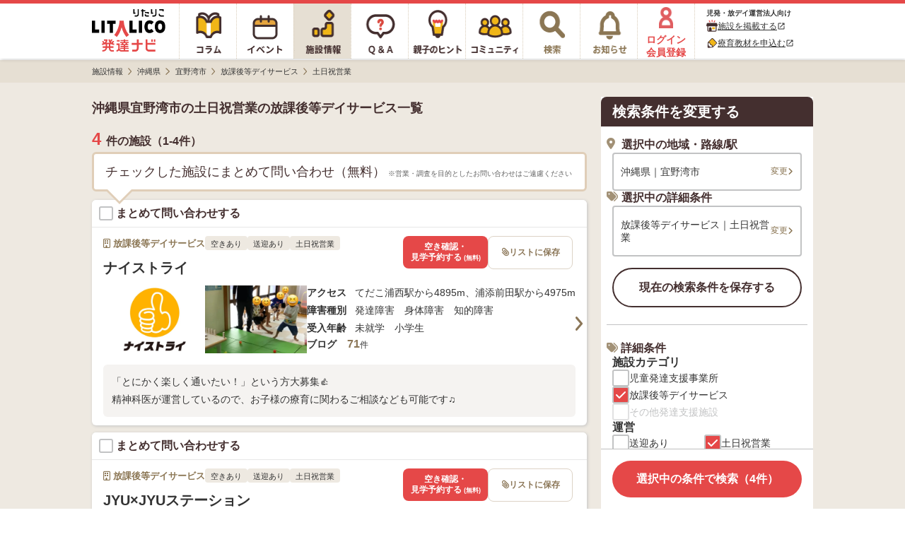

--- FILE ---
content_type: text/html; charset=utf-8
request_url: https://h-navi.jp/support_facility/okinawa/cities/1332/hoday?option_id=36
body_size: 19463
content:


<!DOCTYPE html>
<html lang="ja">
<head prefix="og: http://ogp.me/ns# fb: http://ogp.me/ns/fb# website: http://ogp.me/ns/website#">
  <title>沖縄県宜野湾市の土日祝営業の放課後等デイサービス一覧【LITALICO発達ナビ】</title>
  <script>
//<![CDATA[
window.gon={};gon.backend_params="5tQxmgvYVM/W7uzWYZ102If3oZRCUDys6r8XcSTPuWJW0rZs3azck5Sk+J/OdHyZ4DpISRRteSKwtPrWUSplHN5oFUBcGnSm1RbCCpTuofbFmgwQsLeKAh0vxtYWkka9N15fMwWKZCrLM3sbv3u9AhFAUWkRLDfFjRc3krUagIlKgAQHmLIaH1XxIIMxqgndYmGz5H6ixb+wiKqXjFWm+XceQhdTc9F07AuZrD/1QQRQPMAV4fjoeKM7N8kdTq/megXnLOrUTRbC7/Jqi6u3bn1BhrenHDN76gLUBYYwruE2VYEBb79jc/qRIO0t6SPZifUtNFYQIsrmvh36My5H2rgT65Vc3xt/s8vL1C37m/kKggNYn5B27GDFQoagsfZSZ5rMXju7/EhkIxzghJwxHU2FNBqtAnhfge6oG3dAdhzSfQ11EoZjLye3Y/IuveJWm11Oq7YACcH9aiYFLMiuHQCQcX6AWL30YNtfIn2wA02J+ohin57WqLyh1wVU38l4kgVcvwuPAy3zhbJXh6pJLkRsH6+rKIWROmNoXdV5wzdmu5b8l3X1mLSzMYGYDFPdyr0nmF6D23k2lrtSvBIePOEkqOQ86bQOXAjZgLMcJhYD0LbygMRG5uIVAF/Dc3Zuiegk77utbh0xc9fwMeEU/1Q4ySrOj/9GE8l45uau56gyW2HnFh1wvwjdGI+z3XsYFcN4WYf7OAzj56UXZpX0V6iZsnXOHzjW6iOZIU9tEWE=";gon.env="production";gon.mobile_flag=false;gon.utm_content=null;gon.content_group="施設情報_一覧_市区町村_詳細条件";gon.signed_in_flag=false;gon.days_from_activation=null;gon.user_id=null;gon.plus_contract_flag=null;gon.role=null;gon.system_mail_flag=null;
//]]>
</script>
  <meta name="description" content="沖縄県宜野湾市の土日祝営業の放課後等デイサービスの一覧(4件)です。空き状況・評判/口コミ・送迎有無・土日祝の営業・支援プログラム・スタッフの専門資格などがわかります。気になる施設に直接お問い合わせも可能です！【LITALICO発達ナビ】">

    <!-- Optimize Next -->
    <script>(function(p,r,o,j,e,c,t,g){
    p['_'+t]={};g=r.createElement('script');g.src='https://www.googletagmanager.com/gtm.js?id=GTM-'+t;r[o].prepend(g);
    g=r.createElement('style');g.innerText='.'+e+t+'{visibility:hidden!important}';r[o].prepend(g);
    r[o][j].add(e+t);setTimeout(function(){if(r[o][j].contains(e+t)){r[o][j].remove(e+t);p['_'+t]=0}},c)
    })(window,document,'documentElement','classList','loading',2000,'TPWZMVQC')</script>
    <!-- End Optimize Next -->

  <meta name="csrf-param" content="authenticity_token" />
<meta name="csrf-token" content="7b4BOEoDG9CoLfGJHW7mg0S_45UKg6FsavYAcU9NcGUktIBLzkq015JmGLZCQ7lKsuoo9o46lt110Q4-zOM4OA" />
<meta charset="utf-8">

      <link rel="canonical" href="https://h-navi.jp/support_facility/okinawa/cities/1332/hoday?option_id=36">





<link rel="icon" type="image/x-icon" href="/favicon.ico" />


<meta property="fb:app_id" content="446565045538475">
<meta property="og:locale" content="ja_JP">
<meta property="og:type" content=article>
<meta property="og:site_name" content="LITALICO発達ナビ">
<meta property="og:description" content="沖縄県宜野湾市の土日祝営業の放課後等デイサービスの一覧(4件)です。空き状況・評判/口コミ・送迎有無・土日祝の営業・支援プログラム・スタッフの専門資格などがわかります。気になる施設に直接お問い合わせも可能です！【LITALICO発達ナビ】">
<meta property="og:url" content="https://h-navi.jp/support_facility/okinawa/cities/1332/hoday?option_id=36">

<meta name="twitter:card" content="summary_large_image">
<meta name="twitter:site" content="@litalico_h_navi">
<meta name="twitter:description" content="沖縄県宜野湾市の土日祝営業の放課後等デイサービスの一覧(4件)です。空き状況・評判/口コミ・送迎有無・土日祝の営業・支援プログラム・スタッフの専門資格などがわかります。気になる施設に直接お問い合わせも可能です！【LITALICO発達ナビ】">

    <meta property="og:title" content="沖縄県宜野湾市の土日祝営業の放課後等デイサービス一覧【LITALICO発達ナビ】">
    <meta property="og:image" content="https://h-navi.jp/files/social_base_banner.png">
    <meta name="twitter:title" content="沖縄県宜野湾市の土日祝営業の放課後等デイサービス一覧【LITALICO発達ナビ】">
    <meta name="twitter:image" content="https://h-navi.jp/files/social_base_banner.png">

<meta name="google-site-verification" content="EKRwVb9Cix25vDHylCP9os2t1SN_n9bFt4h00rpnec8"/>


  
    <!-- Google Tag Manager -->
<script>(function(w,d,s,l,i){w[l]=w[l]||[];w[l].push({'gtm.start':
  new Date().getTime(),event:'gtm.js'});var f=d.getElementsByTagName(s)[0],
  j=d.createElement(s),dl=l!='dataLayer'?'&l='+l:'';j.async=true;j.src=
  'https://www.googletagmanager.com/gtm.js?id='+i+dl;f.parentNode.insertBefore(j,f);
})(window,document,'script','dataLayer','GTM-5CLNZTJ');</script>
<!-- End Google Tag Manager -->



    <script src="/webpack/application-f735197bf22244885455.js" defer="defer"></script>
    <link rel="stylesheet" href="/webpack/application-f735197bf22244885455.css" media="all" />

    <script src="/assets/application.pc-66101a92fd2b01cee42b91a4616554cd553b505e4b427f49dfcec4657f06e1a6.js" defer="defer"></script>
  <link rel="stylesheet" href="/assets/application.pc-92ee65b24471dcf61a3ecc89a8cd07e55438a2cdf54b4c400784d33dc3437565.css" media="all" />


      <script
    src="https://js.sentry-cdn.com/fe55ea323ae335290af1e72d72b4fb22.min.js"
    crossorigin="anonymous"
  ></script>
  <script>
    Sentry.onLoad(function() {
      Sentry.init({
        environment: "production",
        tracesSampleRate: 0.005, 
        release: "65e01c75baa754c606592c51653c0eb2e71b5882",
        ignoreErrors: [
          /ResizeObserver loop limit exceeded/,
          /ResizeObserver loop completed with undelivered notifications/,
          /Object Not Found Matching Id/,
          /\$ is not defined/,
          /Can't find variable: \$/,
          /OperationError: sharedStorage is disabled/,
        ],
        allowUrls: [/https:\/\/((staging|development\d{1,2})\.)?h-navi\.jp/],
        beforeSend: (function() {
          // この正規表現は `npm run generate-browserslist-regex` で出力できる
          // エラーを送信するたびに正規表現をコンパイルされると無駄なのでクロージャで保持しておく
          const browserRegex = /Edge?\/(14\d|1[5-9]\d|[2-9]\d{2}|\d{4,})\.\d+(\.\d+|)|Firefox\/(14[3-9]|1[5-9]\d|[2-9]\d{2}|\d{4,})\.\d+(\.\d+|)|Chrom(ium|e)\/([89]\d|\d{3,})\.\d+(\.\d+|)|(Maci|X1{2}).+ Version\/(14\.\d+|(1[5-9]|[2-9]\d|\d{3,})\.\d+)([,.]\d+|)( \(\w+\)|)( Mobile\/\w+|) Safari\/|(CPU[ +]OS|iPhone[ +]OS|CPU[ +]iPhone|CPU IPhone OS|CPU iPad OS)[ +]+(14[._]\d+|(1[5-9]|[2-9]\d|\d{3,})[._]\d+)([._]\d+|)|Android.+Chrom(ium|e)\/(14[2-9]|1[5-9]\d|[2-9]\d{2}|\d{4,})\.\d+(\.\d+|)|SamsungBrowser\/(2[89]|[3-9]\d|\d{3,})\.\d+/;
          return function(event) {
            // browserslistの設定でサポート対象外のブラウザからのエラーは送信しない
            if (!browserRegex.test(navigator.userAgent)) {
              console.warn('Sentryエラー記録対象外のブラウザ', navigator.userAgent);
              return null;
            }
            return event;
          }
        })()
      });
    });
  </script>

</head>

<body>
<!-- Google Tag Manager (noscript) -->
<noscript><iframe src="https://www.googletagmanager.com/ns.html?id=GTM-5CLNZTJ"
                  height="0" width="0" style="display:none;visibility:hidden" sandbox="allow-same-origin"></iframe></noscript>
<!-- End Google Tag Manager (noscript) -->

<div class="wrapper">

  <header>
        <div class="header">

  <nav>
    <ul class="header-menu">
      <li class="top-menu">
        <a href="/"><img alt="LITALICO発達ナビ" class="image" src="/assets/common/pc/logo_vertical-47a70a6c9f2a48967655023b5ad96069ec46bc19704b56a8fc45c785a904c09c.svg" /></a>
      </li>

      <li class="menu ">
        <a class="link" href="/column">
          <div class="column-icon"></div>
</a>      </li>

      <li class="menu ">
        <a class="link" href="/event">
          <div class="event-icon"></div>
</a>      </li>

      <li class="menu active">
        <a class="link" href="/support_facility">
          <div class="facility-icon"></div>
</a>      </li>

      <li class="menu ">
        <a class="link" href="/qa">
          <div class="qa-icon"></div>
</a>      </li>

      <li class="menu ">
        <a class="link" href="/teaching">
          <div class="teaching-icon"></div>
</a>      </li>

      <li class="menu ">
        <a class="link" href="/community">
          <div class="community-icon"></div>
</a>      </li>

      <li class="menu ">
        <a class="link" rel="nofollow" href="/search">
          <div class="search-icon"></div>
</a>      </li>

      <li class="menu notice-menu ">
        <a class="link" rel="nofollow" href="/mypage/notice">

          <div class="notice-icon"></div>
</a>      </li>

        <li class="menu login-menu">
          <a class="link" rel="nofollow" href="/user/signup?type=f">
            <img alt="会員登録・ログイン" class="image login-image" src="/assets/common/account_red-948641a33121686c72c918a7258385f669c526a6615b8b7de222377d9f6ad757.png" />
            <span class="label">ログイン<br>会員登録</span>
</a>        </li>

        <li class="header-menu__supporter-header">
          <div class="header-menu__supporter-header__title">児発・放デイ運営法人向け</div>
          <a
            href="https://jyoho.h-navi-biz.jp/?utm_source=h-navi&utm_campaign=pc_header"
            target="_blank"
            class="header-menu__supporter-header__link"
            rel="noopener"
          >
            <img alt="施設アイコン" class="header-menu__supporter-header__link__before-icon" src="/assets/common/pc/facility_header_icon-ad1bddb6bb6142836625e3f82aea0ba32d1f4c56049327b8feabec86d85dae2a.svg" />
            <span class="header-menu__supporter-header__link__text">施設を掲載する</span>
            <i class="material-icons header-menu__supporter-header__link__open-in-new-icon">open_in_new</i>
          </a>
          <a
            href="https://kyozai.h-navi-biz.jp/?utm_source=h-navi&utm_campaign=pc_header"
            target="_blank"
            class="header-menu__supporter-header__link"
            rel="noopener"
          >
            <img alt="鉛筆アイコン" class="header-menu__supporter-header__link__before-icon" src="/assets/common/pc/pencil_header_icon-9c0e57b68c1babbf6541f91845579a63d94356f3e0e0dac38b0991c9b011c211.svg" />
            <span class="header-menu__supporter-header__link__text">療育教材を申込む</span>
            <i class="material-icons header-menu__supporter-header__link__open-in-new-icon">open_in_new</i>
          </a>
        </li>
    </ul>
  </nav>

</div>


  </header>

  <main>

        <div class="main">
    <div class="breadcrumbs-top-field">
      
  <nav aria-label="breadcrumb">
        <ul class="breadcrumbs-renewal" itemscope itemtype="https://schema.org/BreadcrumbList">
            <li class="breadcrumbs-renewal__item" itemprop="itemListElement" itemscope itemtype="https://schema.org/ListItem">
                <a itemprop="item" href="/support_facility">
                  <span class="breadcrumbs-renewal__label" itemprop="name">施設情報</span>
</a>                <meta itemprop="position" content="1" aria-hidden="true" />

                <img class="breadcrumbs-renewal__chevron-image lazyload" alt="" data-src="/assets/common/breadcrumb-chevron-right-cbfde178a663171a37ba2359e7f9e191991a475cd3cd0d504a60896dfa09309b.svg" aria-hidden="true" src="[data-uri]" />
            </li>
            <li class="breadcrumbs-renewal__item" itemprop="itemListElement" itemscope itemtype="https://schema.org/ListItem">
                <a itemprop="item" href="/support_facility/okinawa">
                  <span class="breadcrumbs-renewal__label" itemprop="name">沖縄県</span>
</a>                <meta itemprop="position" content="2" aria-hidden="true" />

                <img class="breadcrumbs-renewal__chevron-image lazyload" alt="" data-src="/assets/common/breadcrumb-chevron-right-cbfde178a663171a37ba2359e7f9e191991a475cd3cd0d504a60896dfa09309b.svg" aria-hidden="true" src="[data-uri]" />
            </li>
            <li class="breadcrumbs-renewal__item" itemprop="itemListElement" itemscope itemtype="https://schema.org/ListItem">
                <a itemprop="item" href="/support_facility/okinawa/cities/1332">
                  <span class="breadcrumbs-renewal__label" itemprop="name">宜野湾市</span>
</a>                <meta itemprop="position" content="3" aria-hidden="true" />

                <img class="breadcrumbs-renewal__chevron-image lazyload" alt="" data-src="/assets/common/breadcrumb-chevron-right-cbfde178a663171a37ba2359e7f9e191991a475cd3cd0d504a60896dfa09309b.svg" aria-hidden="true" src="[data-uri]" />
            </li>
            <li class="breadcrumbs-renewal__item" itemprop="itemListElement" itemscope itemtype="https://schema.org/ListItem">
                <a itemprop="item" href="/support_facility/okinawa/cities/1332/hoday">
                  <span class="breadcrumbs-renewal__label" itemprop="name">放課後等デイサービス</span>
</a>                <meta itemprop="position" content="4" aria-hidden="true" />

                <img class="breadcrumbs-renewal__chevron-image lazyload" alt="" data-src="/assets/common/breadcrumb-chevron-right-cbfde178a663171a37ba2359e7f9e191991a475cd3cd0d504a60896dfa09309b.svg" aria-hidden="true" src="[data-uri]" />
            </li>
            <li class="breadcrumbs-renewal__item" itemprop="itemListElement" itemscope itemtype="https://schema.org/ListItem">
                <span class="breadcrumbs-renewal__label" itemprop="name">土日祝営業</span>
                <meta itemprop="position" content="5" aria-hidden="true" />
                <meta itemprop="item" temprop="@id" content="https://h-navi.jp/support_facility/okinawa/cities/1332/hoday?option_id=36" aria-hidden="true" />
            </li>
        </ul>
  </nav>


    </div>


      
<div id="FacilitySignUpModalContent" class="login-modal" data-bq-and-ga-impression-category="h-navi_all_imp" data-bq-and-ga-impression-action="impressions" data-bq-and-ga-impression-label="facility_like_signup_modal" data-bq-and-ga-impression-custom-params="{}">

  <img id="ModalClose" class="js-modal-close-on-click login-modal__close-button-supportfacility" data-bq-and-ga-event-category="h-navi_all_click" data-bq-and-ga-event-action="click" data-bq-and-ga-event-label="facility_like_signup_modal_close_button" data-bq-and-ga-event-custom-params="{}" src="/assets/column/both/modal-close-button-circle-56f271e7f8328d25da452d8c6c22717c8d99bf4e4bda92cff769ee8833a52d27.png" />

  <div class="login-modal__container-supportfacility">
    <div class="login-modal__blurb-area-supportfacility">
      <div class="login-modal__blurb-supportfacility">
        会員登録すると施設探しが楽になります
      </div>
      <div class="login-modal__blurb-description-supportfacility nomargin">
        問い合わせに一部情報入力が不要になります
      </div>
    </div>

    <div class="login-modal__login-area">
      <div class="login-modal__sign-up-agreement">
  各種サービス・メールアドレスでのご登録には<br>
  <a target="_blank" class="login-modal__link" rel="nofollow" href="/rule">利用規約</a>、
  <a target="_blank" class="login-modal__link" rel="nofollow noopener" href="/privacy">個人情報の取扱いについて</a>
  に同意の上ご登録ください。
</div>


      <div class="login-modal__login-area-block">
        <div class="login-modal__title">
          <span class="login-modal__sign-up-earliest-badge">最短10秒</span> 各種サービスで会員登録
        </div>

        <div class="login-modal__sns-buttons-container">
          
<div class="sns-buttons-for-modal">
  <a class="sns-buttons-for-modal__link" data-testid="auth_line_button" data-bq-and-ga-event-category="h-navi_all_click" data-bq-and-ga-event-action="click" data-bq-and-ga-event-label="facility_like_signup_modal_signup_line_button" data-bq-and-ga-event-custom-params="{}" rel="nofollow" data-method="post" href="/auth/line">
    <img alt="line" class="sns-buttons-for-modal__icon" src="/assets/common/line_icon-fbef638ae180d88c59b007889aa8023029182a0131d6977e5ba4e7a67d33a0b3.png" />
    <span class="sns-buttons-for-modal__label">LINE</span>
</a>
  <a class="sns-buttons-for-modal__link" data-testid="auth_google_button" data-bq-and-ga-event-category="h-navi_all_click" data-bq-and-ga-event-action="click" data-bq-and-ga-event-label="facility_like_signup_modal_signup_google_button" data-bq-and-ga-event-custom-params="{}" rel="nofollow" data-method="post" href="/auth/google_oauth2">
    <img alt="google" class="sns-buttons-for-modal__icon" src="/assets/common/google_icon-d7ca5acc69956f7e5f66cce85acbff44ead4949b754a941e325bcbc7f2d1ec58.png" />
    <span class="sns-buttons-for-modal__label">Google</span>
</a></div>

<div class="sns-buttons-for-modal">
  <a class="sns-buttons-for-modal__link" data-testid="auth_yahoo_button" data-bq-and-ga-event-category="h-navi_all_click" data-bq-and-ga-event-action="click" data-bq-and-ga-event-label="facility_like_signup_modal_signup_yahoo_button" data-bq-and-ga-event-custom-params="{}" rel="nofollow" data-method="post" href="/auth/yahoojp">
    <img alt="yahoojp" class="sns-buttons-for-modal__icon" src="/assets/common/yahoo_icon-d6704b07707752aa747fb4ea06ed6ac25aeeca926d584e798645b68b9e586ccd.png" />
    <span class="sns-buttons-for-modal__label">Yahoo! JAPAN</span>
</a></div>

        </div>
      </div>

      <div class="login-modal__login-area-block">
        <div class="login-modal__title">
          メールアドレスで無料会員登録
        </div>

        <div>
          <form action="/user/create" accept-charset="UTF-8" method="post"><input type="hidden" name="authenticity_token" value="iSnkN0BbatnBqA5oTC78juv6cxVgiCtk-5KH_BXOPhtAI2VExBLF3vvj51cTA6NHHa-4duQxHNXktYmzlmB2Rg" autocomplete="off" />
            <input class="login-modal__text-field" id="email" placeholder="メールアドレスを入力" autocomplete="email" name="email" data-testid="email_field" type="email" />

            <input type="submit" name="commit" value="メールで登録する" class="login-modal__submit-button" data-testid="submit_button" data-bq-and-ga-event-category="h-navi_all_click" data-bq-and-ga-event-action="click" data-bq-and-ga-event-label="facility_like_signup_modal_signup_mail_button" data-bq-and-ga-event-custom-params="{}" data-disable-with="送信.." />

            <div style="visibility: hidden; position: absolute; width: 0; height: 0;">
  <div class="title_1767011249"><style media="screen">.title_1767011249 {position:absolute!important;top:-9999px;left:-9999px;}</style><label for="user_title">If you are a human, ignore this field</label><input type="text" name="user[title]" id="user_title" autocomplete="off" tabindex="-1" /><input type="hidden" name="spinner" value="651b92db013fa61f5709993b7849b3e0" autocomplete="off" /></div>
</div>

</form>        </div>
      </div>

      <div class="login-modal__login-area-block">
        <div class="login-modal__title">
          アカウントをお持ちの方
        </div>
        <a class="login-modal__signup-button" rel="nofollow" data-bq-and-ga-event-category="h-navi_all_click" data-bq-and-ga-event-action="click" data-bq-and-ga-event-label="facility_like_signup_modal_signin_button" data-bq-and-ga-event-custom-params="{}" href="/signin">ログインする</a>
      </div>
    </div>
  </div>
</div>
      
<div id="FacilityLikeSignUpModalContent" class="login-modal login-modal__overflow-y" data-bq-and-ga-impression-category="h-navi_all_imp" data-bq-and-ga-impression-action="impressions" data-bq-and-ga-impression-label="facility_like_signup_modal" data-bq-and-ga-impression-custom-params="{}">
  <img id="ModalClose" class="js-modal-close-on-click login-modal__close-button" data-bq-and-ga-event-category="h-navi_all_click" data-bq-and-ga-event-action="click" data-bq-and-ga-event-label="facility_like_signup_modal_close_button" data-bq-and-ga-event-custom-params="{}" src="/assets/column/both/modal-close-button-c5072a4a3a91dd02039d2f0035ce1f68ddb3ac74e5d0732e55f00da2fc63425e.png" />

  <div class="login-modal__blurb-area">
    <div class="login-modal__blurb">
      会員登録するとリスト<i class="fas fa-paperclip login-modal__clip-icon" aria-hidden="true"></i>に追加できます！
    </div>
    <div class="login-modal__blurb-description-supportfacility">
      保存した施設一覧で気になる施設を管理できます
    </div>
  </div>

  <div class="login-modal__login-area">
    <div class="login-modal__sign-up-agreement">
  各種サービス・メールアドレスでのご登録には<br>
  <a target="_blank" class="login-modal__link" rel="nofollow" href="/rule">利用規約</a>、
  <a target="_blank" class="login-modal__link" rel="nofollow noopener" href="/privacy">個人情報の取扱いについて</a>
  に同意の上ご登録ください。
</div>


    <div class="login-modal__login-area-block">
      <div class="login-modal__title">
        <span class="login-modal__sign-up-earliest-badge">最短10秒</span> 各種サービスで会員登録
      </div>

      <div class="login-modal__sns-buttons-container">
        
<div class="sns-buttons-for-modal">
  <a class="sns-buttons-for-modal__link" data-testid="auth_line_button" data-bq-and-ga-event-category="h-navi_all_click" data-bq-and-ga-event-action="click" data-bq-and-ga-event-label="facility_like_signup_modal_signup_line_button" data-bq-and-ga-event-custom-params="{}" rel="nofollow" data-method="post" href="/auth/line">
    <img alt="line" class="sns-buttons-for-modal__icon" src="/assets/common/line_icon-fbef638ae180d88c59b007889aa8023029182a0131d6977e5ba4e7a67d33a0b3.png" />
    <span class="sns-buttons-for-modal__label">LINE</span>
</a>
  <a class="sns-buttons-for-modal__link" data-testid="auth_google_button" data-bq-and-ga-event-category="h-navi_all_click" data-bq-and-ga-event-action="click" data-bq-and-ga-event-label="facility_like_signup_modal_signup_google_button" data-bq-and-ga-event-custom-params="{}" rel="nofollow" data-method="post" href="/auth/google_oauth2">
    <img alt="google" class="sns-buttons-for-modal__icon" src="/assets/common/google_icon-d7ca5acc69956f7e5f66cce85acbff44ead4949b754a941e325bcbc7f2d1ec58.png" />
    <span class="sns-buttons-for-modal__label">Google</span>
</a></div>

<div class="sns-buttons-for-modal">
  <a class="sns-buttons-for-modal__link" data-testid="auth_yahoo_button" data-bq-and-ga-event-category="h-navi_all_click" data-bq-and-ga-event-action="click" data-bq-and-ga-event-label="facility_like_signup_modal_signup_yahoo_button" data-bq-and-ga-event-custom-params="{}" rel="nofollow" data-method="post" href="/auth/yahoojp">
    <img alt="yahoojp" class="sns-buttons-for-modal__icon" src="/assets/common/yahoo_icon-d6704b07707752aa747fb4ea06ed6ac25aeeca926d584e798645b68b9e586ccd.png" />
    <span class="sns-buttons-for-modal__label">Yahoo! JAPAN</span>
</a></div>

      </div>
    </div>

    <div class="login-modal__login-area-block">
      <div class="login-modal__title">
        メールアドレスで無料会員登録
      </div>

      <div>
        <form action="/user/create" accept-charset="UTF-8" method="post"><input type="hidden" name="authenticity_token" value="ytZGZPG7DDdbzwhL27FobRls4VhflM6j2tck45D6jOED3McXdfKjMGGE4XSEnDek7zkqO9st-RLF8CqsE1TEvA" autocomplete="off" />
          <input class="login-modal__text-field" id="email" placeholder="メールアドレスを入力" autocomplete="email" name="email" data-testid="email_field" type="email" />

          <input type="submit" name="commit" value="メールで登録する" class="login-modal__submit-button" data-testid="submit_button" data-bq-and-ga-event-category="h-navi_all_click" data-bq-and-ga-event-action="click" data-bq-and-ga-event-label="facility_like_signup_modal_signup_mail_button" data-bq-and-ga-event-custom-params="{}" data-disable-with="送信.." />

          <div style="visibility: hidden; position: absolute; width: 0; height: 0;">
  <div class="title_1767011249"><style media="screen">.title_1767011249 {position:absolute!important;top:-9999px;left:-9999px;}</style><label for="user_title">If you are a human, ignore this field</label><input type="text" name="user[title]" id="user_title" autocomplete="off" tabindex="-1" /><input type="hidden" name="spinner" value="651b92db013fa61f5709993b7849b3e0" autocomplete="off" /></div>
</div>

</form>      </div>
    </div>

    <div class="login-modal__login-area-block">
      <div class="login-modal__title">
        アカウントをお持ちの方
      </div>
      <a class="login-modal__signup-button" rel="nofollow" data-bq-and-ga-event-category="h-navi_all_click" data-bq-and-ga-event-action="click" data-bq-and-ga-event-label="facility_like_signup_modal_signin_button" data-bq-and-ga-event-custom-params="{}" href="/signin">ログインする</a>
    </div>
  </div>
</div>



    <div class="main-content">
      <div class="center-container">
        <div class="content support-facility">
          




<div style="display: none;" data-values-for-vue-root-component-name="index_option_search_page" data-vue-root-props="{&quot;optionSearchJson&quot;:{&quot;searchOptions&quot;:[{&quot;group_name&quot;:&quot;category&quot;,&quot;name&quot;:&quot;施設カテゴリ&quot;,&quot;items&quot;:[{&quot;id&quot;:1,&quot;name&quot;:&quot;児童発達支援事業所&quot;,&quot;group&quot;:&quot;zihatu&quot;,&quot;condition&quot;:false,&quot;count&quot;:26},{&quot;id&quot;:2,&quot;name&quot;:&quot;放課後等デイサービス&quot;,&quot;group&quot;:&quot;hoday&quot;,&quot;condition&quot;:true,&quot;count&quot;:39},{&quot;id&quot;:3,&quot;name&quot;:&quot;その他発達支援施設&quot;,&quot;group&quot;:&quot;other&quot;,&quot;condition&quot;:false}]},{&quot;group_name&quot;:&quot;operation&quot;,&quot;name&quot;:&quot;運営&quot;,&quot;items&quot;:[{&quot;id&quot;:35,&quot;group&quot;:&quot;operation&quot;,&quot;name&quot;:&quot;送迎あり&quot;,&quot;display_order&quot;:1,&quot;condition&quot;:false,&quot;count&quot;:7},{&quot;id&quot;:36,&quot;group&quot;:&quot;operation&quot;,&quot;name&quot;:&quot;土日祝営業&quot;,&quot;display_order&quot;:2,&quot;condition&quot;:true,&quot;count&quot;:5}]},{&quot;group_name&quot;:&quot;age&quot;,&quot;name&quot;:&quot;受入年齢&quot;,&quot;items&quot;:[{&quot;id&quot;:5,&quot;group&quot;:&quot;age&quot;,&quot;name&quot;:&quot;未就学&quot;,&quot;display_order&quot;:1,&quot;condition&quot;:false,&quot;count&quot;:7},{&quot;id&quot;:6,&quot;group&quot;:&quot;age&quot;,&quot;name&quot;:&quot;小学生&quot;,&quot;display_order&quot;:2,&quot;condition&quot;:false,&quot;count&quot;:8},{&quot;id&quot;:7,&quot;group&quot;:&quot;age&quot;,&quot;name&quot;:&quot;中学生&quot;,&quot;display_order&quot;:3,&quot;condition&quot;:false,&quot;count&quot;:4},{&quot;id&quot;:8,&quot;group&quot;:&quot;age&quot;,&quot;name&quot;:&quot;高校生&quot;,&quot;display_order&quot;:4,&quot;condition&quot;:false,&quot;count&quot;:3}]},{&quot;group_name&quot;:&quot;disorder&quot;,&quot;name&quot;:&quot;障害種別&quot;,&quot;items&quot;:[{&quot;id&quot;:4,&quot;group&quot;:&quot;disorder&quot;,&quot;name&quot;:&quot;重症心身&quot;,&quot;display_order&quot;:1,&quot;condition&quot;:false},{&quot;id&quot;:1,&quot;group&quot;:&quot;disorder&quot;,&quot;name&quot;:&quot;発達障害&quot;,&quot;display_order&quot;:2,&quot;condition&quot;:false,&quot;count&quot;:9},{&quot;id&quot;:3,&quot;group&quot;:&quot;disorder&quot;,&quot;name&quot;:&quot;知的障害&quot;,&quot;display_order&quot;:3,&quot;condition&quot;:false,&quot;count&quot;:9},{&quot;id&quot;:2,&quot;group&quot;:&quot;disorder&quot;,&quot;name&quot;:&quot;身体障害&quot;,&quot;display_order&quot;:4,&quot;condition&quot;:false,&quot;count&quot;:5}]},{&quot;group_name&quot;:&quot;program&quot;,&quot;name&quot;:&quot;支援プログラム&quot;,&quot;items&quot;:[{&quot;id&quot;:28,&quot;group&quot;:&quot;program&quot;,&quot;name&quot;:&quot;運動療法&quot;,&quot;display_order&quot;:1,&quot;condition&quot;:false,&quot;count&quot;:4},{&quot;id&quot;:30,&quot;group&quot;:&quot;program&quot;,&quot;name&quot;:&quot;学習支援&quot;,&quot;display_order&quot;:2,&quot;condition&quot;:false,&quot;count&quot;:6},{&quot;id&quot;:22,&quot;group&quot;:&quot;program&quot;,&quot;name&quot;:&quot;言語療法&quot;,&quot;display_order&quot;:3,&quot;condition&quot;:false,&quot;count&quot;:2},{&quot;id&quot;:29,&quot;group&quot;:&quot;program&quot;,&quot;name&quot;:&quot;ソーシャルスキルトレーニング(SST)&quot;,&quot;display_order&quot;:4,&quot;condition&quot;:false,&quot;count&quot;:9},{&quot;id&quot;:26,&quot;group&quot;:&quot;program&quot;,&quot;name&quot;:&quot;音楽療法&quot;,&quot;display_order&quot;:5,&quot;condition&quot;:false},{&quot;id&quot;:21,&quot;group&quot;:&quot;program&quot;,&quot;name&quot;:&quot;感覚統合療法&quot;,&quot;display_order&quot;:6,&quot;condition&quot;:false,&quot;count&quot;:4},{&quot;id&quot;:19,&quot;group&quot;:&quot;program&quot;,&quot;name&quot;:&quot;応用行動分析(ABA)&quot;,&quot;display_order&quot;:7,&quot;condition&quot;:false,&quot;count&quot;:4},{&quot;id&quot;:23,&quot;group&quot;:&quot;program&quot;,&quot;name&quot;:&quot;作業療法&quot;,&quot;display_order&quot;:8,&quot;condition&quot;:false,&quot;count&quot;:4},{&quot;id&quot;:27,&quot;group&quot;:&quot;program&quot;,&quot;name&quot;:&quot;動物療法&quot;,&quot;display_order&quot;:9,&quot;condition&quot;:false},{&quot;id&quot;:25,&quot;group&quot;:&quot;program&quot;,&quot;name&quot;:&quot;遊戯療法&quot;,&quot;display_order&quot;:10,&quot;condition&quot;:false,&quot;count&quot;:1},{&quot;id&quot;:20,&quot;group&quot;:&quot;program&quot;,&quot;name&quot;:&quot;TEACCH&quot;,&quot;display_order&quot;:11,&quot;condition&quot;:false,&quot;count&quot;:1},{&quot;id&quot;:24,&quot;group&quot;:&quot;program&quot;,&quot;name&quot;:&quot;理学療法&quot;,&quot;display_order&quot;:12,&quot;condition&quot;:false},{&quot;id&quot;:31,&quot;group&quot;:&quot;program&quot;,&quot;name&quot;:&quot;個別療育&quot;,&quot;display_order&quot;:13,&quot;condition&quot;:false,&quot;count&quot;:8},{&quot;id&quot;:32,&quot;group&quot;:&quot;program&quot;,&quot;name&quot;:&quot;集団療育&quot;,&quot;display_order&quot;:14,&quot;condition&quot;:false,&quot;count&quot;:8},{&quot;id&quot;:33,&quot;group&quot;:&quot;program&quot;,&quot;name&quot;:&quot;預かり支援&quot;,&quot;display_order&quot;:15,&quot;condition&quot;:false,&quot;count&quot;:1}]},{&quot;group_name&quot;:&quot;staff&quot;,&quot;name&quot;:&quot;在籍スタッフ&quot;,&quot;items&quot;:[{&quot;id&quot;:14,&quot;group&quot;:&quot;staff&quot;,&quot;name&quot;:&quot;言語聴覚士&quot;,&quot;display_order&quot;:1,&quot;condition&quot;:false,&quot;count&quot;:2},{&quot;id&quot;:15,&quot;group&quot;:&quot;staff&quot;,&quot;name&quot;:&quot;作業療法士&quot;,&quot;display_order&quot;:2,&quot;condition&quot;:false,&quot;count&quot;:2},{&quot;id&quot;:16,&quot;group&quot;:&quot;staff&quot;,&quot;name&quot;:&quot;理学療法士&quot;,&quot;display_order&quot;:3,&quot;condition&quot;:false},{&quot;id&quot;:18,&quot;group&quot;:&quot;staff&quot;,&quot;name&quot;:&quot;看護師&quot;,&quot;display_order&quot;:4,&quot;condition&quot;:false,&quot;count&quot;:2},{&quot;id&quot;:9,&quot;group&quot;:&quot;staff&quot;,&quot;name&quot;:&quot;臨床心理士・臨床発達心理士&quot;,&quot;display_order&quot;:5,&quot;condition&quot;:false,&quot;count&quot;:1},{&quot;id&quot;:37,&quot;group&quot;:&quot;staff&quot;,&quot;name&quot;:&quot;児童指導員&quot;,&quot;display_order&quot;:6,&quot;condition&quot;:false,&quot;count&quot;:8},{&quot;id&quot;:11,&quot;group&quot;:&quot;staff&quot;,&quot;name&quot;:&quot;特別支援学校教諭&quot;,&quot;display_order&quot;:7,&quot;condition&quot;:false},{&quot;id&quot;:10,&quot;group&quot;:&quot;staff&quot;,&quot;name&quot;:&quot;保育士・幼稚園教諭&quot;,&quot;display_order&quot;:8,&quot;condition&quot;:false,&quot;count&quot;:8},{&quot;id&quot;:17,&quot;group&quot;:&quot;staff&quot;,&quot;name&quot;:&quot;音楽療法士&quot;,&quot;display_order&quot;:9,&quot;condition&quot;:false},{&quot;id&quot;:12,&quot;group&quot;:&quot;staff&quot;,&quot;name&quot;:&quot;精神保健福祉士&quot;,&quot;display_order&quot;:10,&quot;condition&quot;:false},{&quot;id&quot;:13,&quot;group&quot;:&quot;staff&quot;,&quot;name&quot;:&quot;社会福祉士&quot;,&quot;display_order&quot;:11,&quot;condition&quot;:false,&quot;count&quot;:1}]}],&quot;conditionParams&quot;:{&quot;prefecture_name&quot;:&quot;okinawa&quot;,&quot;region_ids&quot;:[],&quot;city_ids&quot;:[1332],&quot;railway_line_ids&quot;:[],&quot;railway_station_ids&quot;:[],&quot;category_names&quot;:[&quot;hoday&quot;],&quot;option_ids&quot;:[36],&quot;options&quot;:[[&quot;operation&quot;,36]]},&quot;ab4717Label&quot;:&quot;supportfacility_search_page_202509_test01_B&quot;}}" data-vue-provided="{&quot;isMobile&quot;:false,&quot;isSignedIn&quot;:false,&quot;currentUser&quot;:null}" data-vue-lazy-enabled="false"></div>





<section>
  <div data-bq-and-ga-event-category-pv="h-navi_all_imp" data-bq-and-ga-event-action-pv="impressions" data-bq-and-ga-event-label-pv="facility_lists" data-bq-and-ga-event-ab-test-pv="supportfacility_search_page_202509_test01_B" data-bq-and-ga-event-custom-params-pv="{}"></div>

    <div class="common-section-title">
      <h1 class="main-text">
        沖縄県宜野湾市の土日祝営業の放課後等デイサービス一覧
      </h1>
    </div>


  <div class="like-modal">
    <div id="FacilityLikeModalContent" class="like-modal__modal-content">
  <div class="like-modal__heading">
    <span class="like-modal__heading-text">施設を保存しました</span>
  </div>
  <div class="like-modal__recruit-text">
    「保存した施設一覧」<br>から確認できます
  </div>

  <a rel="nofollow" class="like-modal__likes-link-button" data-rack-action-tag="facility_likes_link_click" data-rack-action-message="{&quot;position&quot;:&quot;modal&quot;}" data-bq-and-ga-event-category="h-navi_all_click" data-bq-and-ga-event-action="click" data-bq-and-ga-event-label="facility_like_info_modal" data-bq-and-ga-event-custom-params="{}" href="/support_facility/likes">
    保存した施設一覧を見る
</a>
  <div id="ModalClose" class="like-modal__close-icon-area"><i class="fas fa-times-circle like-modal__close-icon" aria-hidden="true"></i></div>
</div>

  </div>

  <div class="margin-top">


        <h2
  class="support-facility facility-list__total-count-area"
>
  <span
    class="support-facility facility-list__total_count"
  >
    4
  </span>
  件の施設（1-4件）
</h2>

        <div class="collective-inquiry-description__area">
            <span class="collective-inquiry-description__text">チェックした施設にまとめて問い合わせ（無料）</span>
            <span class="collective-inquiry-description__note-text">※営業・調査を目的としたお問い合わせはご遠慮ください</span>
        </div>

        <form id="collectiveInquiryCheckBoxForm" action="/support_facility/facilities/collective_inquiries/new?via=index" accept-charset="UTF-8" method="post"><input type="hidden" name="authenticity_token" value="d1mv0kA49sWCxBhG1LEMwBFHCQ6KoIesvZASq8-ZN0G-Uy6hxHFZwriP8XmLnFMJ5xLCbQ4ZsB2itxzkTDd_HA" autocomplete="off" />
          <div class="facility-list" id="SupportFacilityLikesIdSelect">
              



<div class="facility-card" data-bq-and-ga-event-category-imp="h-navi_all_imp" data-bq-and-ga-event-action-imp="impressions" data-bq-and-ga-event-label-imp="facility_listing_card_imp" data-bq-and-ga-event-custom-params-imp="{&quot;facility_id&quot;:182192}">
    <div data-ab-test="" class="facility-card__checkbox-area ">
      <label for="new_facility_id182192" class="facility-card__checkbox-label" data-testid="collective_inquiry_check">
        <input type="checkbox" name="new_facility_ids[]" id="new_facility_id182192" value="182192" class="facility-card__checkbox " data-collective-inquiry-check="true" />
        <span class="facility-card__checkbox-icon"></span>
        <span class="facility-card__checkbox-text ">まとめて問い合わせする</span>
      </label>
    </div>

  <div class="facility-card__content-area">
    <a target="_blank" rel="noopener" class="facility-card__facility-link" data-rack-action-tag="facility_listing_card_click" data-rack-action-message="{&quot;position_id&quot;:0,&quot;type&quot;:&quot;top-area&quot;,&quot;pc&quot;:true,&quot;contracted&quot;:true}" data-bq-and-ga-event-category="h-navi_all_click" data-bq-and-ga-event-action="click" data-bq-and-ga-event-label="facility_listing_card_click" data-bq-and-ga-event-custom-params="{&quot;facility_id&quot;:182192}" href="/support_facility/facilities/182192">
      <div class="facility-card__top-wrapper">
        <div class="facility-card__category-container">
          <i class="far fa-building" aria-hidden="true"></i> 放課後等デイサービス
        </div>

          <div class="facility-card__info-tags-container">
              <div class="facility-card__tag">空きあり</div>
              <div class="facility-card__tag">送迎あり</div>
              <div class="facility-card__tag">土日祝営業</div>
          </div>
      </div>

      <div class="facility-card__main-wrapper">
        <div class="facility-card__facility-name">
          ナイストライ
        </div>

        <div class="facility-card__info-container">
            <div class="facility-card__pictures-container">
                  <div class="facility-card__picture-background">
                    <img class="facility-card__picture" alt="ナイストライ" src="/uploads/support_facility/182192/webp_5909ba5c-b806-43fe-b810-322af5761c84.webp" />
                  </div>
                  <div class="facility-card__picture-background">
                    <img class="facility-card__picture" alt="ナイストライ" src="/uploads/support_facility/182192/webp_5f01398f-9bd9-4d11-882a-896fdc600f1c.webp" />
                  </div>
            </div>

          <div>
            <div class="facility-card__info-items">
                <div class="facility-card__item-name">アクセス</div>
                <div class="facility-card__item-content">
                  てだこ浦西駅から4895m、浦添前田駅から4975m
                </div>

                <div class="facility-card__item-name">障害種別</div>
                <div class="facility-card__item-content">
                  発達障害　身体障害　知的障害
                </div>

                <div class="facility-card__item-name">受入年齢</div>
                <div class="facility-card__item-content">
                  未就学　小学生
                </div>
            </div>

            <div class="facility-card__counts-info-container">

                <div class="facility-card__count-item">
                  <span class="facility-card__item-name">ブログ</span>
                  <span class="facility-card__count-num">71</span>件

                </div>
            </div>
          </div>
        </div>

          <div class="facility-card__attracting-message-container">
            <span class="facility-card__attracting-message-text">
              <p>「とにかく楽しく通いたい！」という方大募集👍
<br />精神科医が運営しているので、お子様の療育に関わるご相談なども可能です♫</p>
            </span>
          </div>
      </div>
</a>
    <div class="facility-card__button-wrapper">
        <div class="facility-card__web-inquiry-button" data-bq-and-ga-event-category="h-navi_all_click" data-bq-and-ga-event-action="click" data-bq-and-ga-event-label="facility_list_web_inquiries" data-bq-and-ga-event-custom-params="{}">
          
<a class="facility-web-inquiry-button-for-card" id="FacilityWebInquiryButton_FacilityId_182192" data-testid="facility_web_inquiry_button" data-rack-action-tag="web_inquiry_button_click" data-rack-action-message="{&quot;new_facility_id&quot;:182192,&quot;type&quot;:&quot;button&quot;,&quot;pc&quot;:true,&quot;position&quot;:&quot;card&quot;}" rel="nofollow" data-bq-and-ga-event-category="h-navi_all_click" data-bq-and-ga-event-action="click" data-bq-and-ga-event-label="card" data-bq-and-ga-event-custom-params="{&quot;facility_id&quot;:182192}" href="/support_facility/facilities/182192/inquiries/new">
    空き確認・<br/>見学予約する<span class="facility-web-inquiry-button-for-card__for-free-text"> (無料)</span>
</a>
</div>      <div class="facility-card__like-button FacilityLikeSquare182192">
        
  <a class="facility-like-square-button js-modal-open-on-click" data-js-modal-content-id="FacilityLikeSignUpModalContent" data-testid="facility_like" data-bq-and-ga-event-category="h-navi_all_click" data-bq-and-ga-event-action="click" data-bq-and-ga-event-label="facility_Like" data-bq-and-ga-event-custom-params="{}" href="/user/signup?type=f">
    <i class="fas fa-paperclip fa-flip-horizontal facility-like-square-button__icon" aria-hidden="true"></i><span class="facility-like-square-button__text">リストに保存</span>
</a>
      </div>
    </div>
  </div>
</div>



<div class="facility-card" data-bq-and-ga-event-category-imp="h-navi_all_imp" data-bq-and-ga-event-action-imp="impressions" data-bq-and-ga-event-label-imp="facility_listing_card_imp" data-bq-and-ga-event-custom-params-imp="{&quot;facility_id&quot;:136916}">
    <div data-ab-test="" class="facility-card__checkbox-area ">
      <label for="new_facility_id136916" class="facility-card__checkbox-label" data-testid="collective_inquiry_check">
        <input type="checkbox" name="new_facility_ids[]" id="new_facility_id136916" value="136916" class="facility-card__checkbox " data-collective-inquiry-check="true" />
        <span class="facility-card__checkbox-icon"></span>
        <span class="facility-card__checkbox-text ">まとめて問い合わせする</span>
      </label>
    </div>

  <div class="facility-card__content-area">
    <a target="_blank" rel="noopener" class="facility-card__facility-link" data-rack-action-tag="facility_listing_card_click" data-rack-action-message="{&quot;position_id&quot;:1,&quot;type&quot;:&quot;top-area&quot;,&quot;pc&quot;:true,&quot;contracted&quot;:true}" data-bq-and-ga-event-category="h-navi_all_click" data-bq-and-ga-event-action="click" data-bq-and-ga-event-label="facility_listing_card_click" data-bq-and-ga-event-custom-params="{&quot;facility_id&quot;:136916}" href="/support_facility/facilities/136916">
      <div class="facility-card__top-wrapper">
        <div class="facility-card__category-container">
          <i class="far fa-building" aria-hidden="true"></i> 放課後等デイサービス
        </div>

          <div class="facility-card__info-tags-container">
              <div class="facility-card__tag">空きあり</div>
              <div class="facility-card__tag">送迎あり</div>
              <div class="facility-card__tag">土日祝営業</div>
          </div>
      </div>

      <div class="facility-card__main-wrapper">
        <div class="facility-card__facility-name">
          JYU×JYUステーション
        </div>

        <div class="facility-card__info-container">
            <div class="facility-card__pictures-container">
                  <div class="facility-card__picture-background">
                    <img class="facility-card__picture" alt="JYU×JYUステーション" src="/uploads/support_facility/136916/webp_76d53ea5-079a-4b0f-9069-6a959fd16c36.webp" />
                  </div>
                  <div class="facility-card__picture-background">
                    <img class="facility-card__picture" alt="JYU×JYUステーション" src="/uploads/support_facility/136916/webp_1860345f-8db0-4d79-9da3-4e6d9959a564.webp" />
                  </div>
            </div>

          <div>
            <div class="facility-card__info-items">
                <div class="facility-card__item-name">アクセス</div>
                <div class="facility-card__item-content">
                  浦添前田駅から2382m、てだこ浦西駅から2611m
                </div>

                <div class="facility-card__item-name">障害種別</div>
                <div class="facility-card__item-content">
                  発達障害　知的障害
                </div>

                <div class="facility-card__item-name">受入年齢</div>
                <div class="facility-card__item-content">
                  小学生　中学生　高校生
                </div>
            </div>

            <div class="facility-card__counts-info-container">

                <div class="facility-card__count-item">
                  <span class="facility-card__item-name">ブログ</span>
                  <span class="facility-card__count-num">95</span>件

                </div>
            </div>
          </div>
        </div>

          <div class="facility-card__attracting-message-container">
            <span class="facility-card__attracting-message-text">
              <p>小学生募集中です。絵を描くことや物作りをする事が好きな児童が多い事業所です。</p>
            </span>
          </div>
      </div>
</a>
    <div class="facility-card__button-wrapper">
        <div class="facility-card__web-inquiry-button" data-bq-and-ga-event-category="h-navi_all_click" data-bq-and-ga-event-action="click" data-bq-and-ga-event-label="facility_list_web_inquiries" data-bq-and-ga-event-custom-params="{}">
          
<a class="facility-web-inquiry-button-for-card" id="FacilityWebInquiryButton_FacilityId_136916" data-testid="facility_web_inquiry_button" data-rack-action-tag="web_inquiry_button_click" data-rack-action-message="{&quot;new_facility_id&quot;:136916,&quot;type&quot;:&quot;button&quot;,&quot;pc&quot;:true,&quot;position&quot;:&quot;card&quot;}" rel="nofollow" data-bq-and-ga-event-category="h-navi_all_click" data-bq-and-ga-event-action="click" data-bq-and-ga-event-label="card" data-bq-and-ga-event-custom-params="{&quot;facility_id&quot;:136916}" href="/support_facility/facilities/136916/inquiries/new">
    空き確認・<br/>見学予約する<span class="facility-web-inquiry-button-for-card__for-free-text"> (無料)</span>
</a>
</div>      <div class="facility-card__like-button FacilityLikeSquare136916">
        
  <a class="facility-like-square-button js-modal-open-on-click" data-js-modal-content-id="FacilityLikeSignUpModalContent" data-testid="facility_like" data-bq-and-ga-event-category="h-navi_all_click" data-bq-and-ga-event-action="click" data-bq-and-ga-event-label="facility_Like" data-bq-and-ga-event-custom-params="{}" href="/user/signup?type=f">
    <i class="fas fa-paperclip fa-flip-horizontal facility-like-square-button__icon" aria-hidden="true"></i><span class="facility-like-square-button__text">リストに保存</span>
</a>
      </div>
    </div>
  </div>
</div>



<div class="facility-card" data-bq-and-ga-event-category-imp="h-navi_all_imp" data-bq-and-ga-event-action-imp="impressions" data-bq-and-ga-event-label-imp="facility_listing_card_imp" data-bq-and-ga-event-custom-params-imp="{&quot;facility_id&quot;:163351}">
    <div data-ab-test="" class="facility-card__checkbox-area ">
      <label for="new_facility_id163351" class="facility-card__checkbox-label" data-testid="collective_inquiry_check">
        <input type="checkbox" name="new_facility_ids[]" id="new_facility_id163351" value="163351" class="facility-card__checkbox " data-collective-inquiry-check="true" />
        <span class="facility-card__checkbox-icon"></span>
        <span class="facility-card__checkbox-text ">まとめて問い合わせする</span>
      </label>
    </div>

  <div class="facility-card__content-area">
    <a target="_blank" rel="noopener" class="facility-card__facility-link" data-rack-action-tag="facility_listing_card_click" data-rack-action-message="{&quot;position_id&quot;:2,&quot;type&quot;:&quot;top-area&quot;,&quot;pc&quot;:true,&quot;contracted&quot;:true}" data-bq-and-ga-event-category="h-navi_all_click" data-bq-and-ga-event-action="click" data-bq-and-ga-event-label="facility_listing_card_click" data-bq-and-ga-event-custom-params="{&quot;facility_id&quot;:163351}" href="/support_facility/facilities/163351">
      <div class="facility-card__top-wrapper">
        <div class="facility-card__category-container">
          <i class="far fa-building" aria-hidden="true"></i> 放課後等デイサービス
        </div>

          <div class="facility-card__info-tags-container">
              <div class="facility-card__tag">空きあり</div>
              <div class="facility-card__tag">送迎あり</div>
              <div class="facility-card__tag">土日祝営業</div>
          </div>
      </div>

      <div class="facility-card__main-wrapper">
        <div class="facility-card__facility-name">
          放課後デイービスれきぶ
        </div>

        <div class="facility-card__info-container">
            <div class="facility-card__pictures-container">
                  <div class="facility-card__picture-background">
                    <img class="facility-card__picture lazyload" alt="放課後デイービスれきぶ" data-src="/uploads/support_facility/163351/webp_6cf0c658-cdb0-481c-9a00-430fbf7d950d.webp" src="[data-uri]" />
                  </div>
                  <div class="facility-card__picture-background">
                    <img class="facility-card__picture lazyload" alt="放課後デイービスれきぶ" data-src="/uploads/support_facility/163351/webp_1360171a-608c-4fa4-a5a1-4cc8054a10fd.webp" src="[data-uri]" />
                  </div>
            </div>

          <div>
            <div class="facility-card__info-items">
                <div class="facility-card__item-name">アクセス</div>
                <div class="facility-card__item-content">
                  浦添前田駅から1635m、てだこ浦西駅から2050m
                </div>

                <div class="facility-card__item-name">障害種別</div>
                <div class="facility-card__item-content">
                  発達障害　知的障害
                </div>

                <div class="facility-card__item-name">受入年齢</div>
                <div class="facility-card__item-content">
                  小学生　中学生
                </div>
            </div>

            <div class="facility-card__counts-info-container">

                <div class="facility-card__count-item">
                  <span class="facility-card__item-name">ブログ</span>
                  <span class="facility-card__count-num">1</span>件

                </div>
            </div>
          </div>
        </div>

          <div class="facility-card__attracting-message-container">
            <span class="facility-card__attracting-message-text">
              <p>コミュニケーション支援がメインです。初めて放課後等デイサービス利用検討されている保護者様へ気軽に相談頂きたいです。私も発達障害の息子を持つ親ですので一緒に子供の将来に向けて考えていきたいです。
<br />小学生募集中</p>
            </span>
          </div>
      </div>
</a>
    <div class="facility-card__button-wrapper">
        <div class="facility-card__web-inquiry-button" data-bq-and-ga-event-category="h-navi_all_click" data-bq-and-ga-event-action="click" data-bq-and-ga-event-label="facility_list_web_inquiries" data-bq-and-ga-event-custom-params="{}">
          
<a class="facility-web-inquiry-button-for-card" id="FacilityWebInquiryButton_FacilityId_163351" data-testid="facility_web_inquiry_button" data-rack-action-tag="web_inquiry_button_click" data-rack-action-message="{&quot;new_facility_id&quot;:163351,&quot;type&quot;:&quot;button&quot;,&quot;pc&quot;:true,&quot;position&quot;:&quot;card&quot;}" rel="nofollow" data-bq-and-ga-event-category="h-navi_all_click" data-bq-and-ga-event-action="click" data-bq-and-ga-event-label="card" data-bq-and-ga-event-custom-params="{&quot;facility_id&quot;:163351}" href="/support_facility/facilities/163351/inquiries/new">
    空き確認・<br/>見学予約する<span class="facility-web-inquiry-button-for-card__for-free-text"> (無料)</span>
</a>
</div>      <div class="facility-card__like-button FacilityLikeSquare163351">
        
  <a class="facility-like-square-button js-modal-open-on-click" data-js-modal-content-id="FacilityLikeSignUpModalContent" data-testid="facility_like" data-bq-and-ga-event-category="h-navi_all_click" data-bq-and-ga-event-action="click" data-bq-and-ga-event-label="facility_Like" data-bq-and-ga-event-custom-params="{}" href="/user/signup?type=f">
    <i class="fas fa-paperclip fa-flip-horizontal facility-like-square-button__icon" aria-hidden="true"></i><span class="facility-like-square-button__text">リストに保存</span>
</a>
      </div>
    </div>
  </div>
</div>



<div class="facility-card" data-bq-and-ga-event-category-imp="h-navi_all_imp" data-bq-and-ga-event-action-imp="impressions" data-bq-and-ga-event-label-imp="facility_listing_card_imp" data-bq-and-ga-event-custom-params-imp="{&quot;facility_id&quot;:159602}">

  <div class="facility-card__content-area">
    <a target="_blank" rel="noopener" class="facility-card__facility-link" data-rack-action-tag="facility_listing_card_click" data-rack-action-message="{&quot;position_id&quot;:3,&quot;type&quot;:&quot;top-area&quot;,&quot;pc&quot;:true,&quot;contracted&quot;:true}" data-bq-and-ga-event-category="h-navi_all_click" data-bq-and-ga-event-action="click" data-bq-and-ga-event-label="facility_listing_card_click" data-bq-and-ga-event-custom-params="{&quot;facility_id&quot;:159602}" href="/support_facility/facilities/159602">
      <div class="facility-card__top-wrapper">
        <div class="facility-card__category-container">
          <i class="far fa-building" aria-hidden="true"></i> 放課後等デイサービス
        </div>

          <div class="facility-card__info-tags-container">
              <div class="facility-card__tag">送迎あり</div>
              <div class="facility-card__tag">土日祝営業</div>
          </div>
      </div>

      <div class="facility-card__main-wrapper">
        <div class="facility-card__facility-name">
          子ども療育ステーションここふわ　真志喜
        </div>

        <div class="facility-card__info-container">
            <div class="facility-card__pictures-container">
                  <div class="facility-card__picture-background">
                    <img class="facility-card__picture lazyload" alt="子ども療育ステーションここふわ　真志喜" data-src="/uploads/support_facility/159602/webp_3eb764c2-ae6b-4186-a298-27aebd9c02d8.webp" src="[data-uri]" />
                  </div>
                  <div class="facility-card__picture-background">
                    <img class="facility-card__picture lazyload" alt="子ども療育ステーションここふわ　真志喜" data-src="/uploads/support_facility/159602/webp_b3c169cb-90e6-412c-abe7-2cf8fc15794a.webp" src="[data-uri]" />
                  </div>
            </div>

          <div>
            <div class="facility-card__info-items">
                <div class="facility-card__item-name">アクセス</div>
                <div class="facility-card__item-content">
                  浦添前田駅から3709m、てだこ浦西駅から3931m
                </div>

                <div class="facility-card__item-name">障害種別</div>
                <div class="facility-card__item-content">
                  発達障害　知的障害
                </div>

                <div class="facility-card__item-name">受入年齢</div>
                <div class="facility-card__item-content">
                  未就学　小学生　中学生　高校生
                </div>
            </div>

            <div class="facility-card__counts-info-container">

            </div>
          </div>
        </div>

      </div>
</a>
    <div class="facility-card__button-wrapper">
      <div class="facility-card__like-button FacilityLikeSquare159602">
        
  <a class="facility-like-square-button js-modal-open-on-click" data-js-modal-content-id="FacilityLikeSignUpModalContent" data-testid="facility_like" data-bq-and-ga-event-category="h-navi_all_click" data-bq-and-ga-event-action="click" data-bq-and-ga-event-label="facility_Like" data-bq-and-ga-event-custom-params="{}" href="/user/signup?type=f">
    <i class="fas fa-paperclip fa-flip-horizontal facility-like-square-button__icon" aria-hidden="true"></i><span class="facility-like-square-button__text">リストに保存</span>
</a>
      </div>
    </div>
  </div>
</div>
              <div class="margin-top padding-side">
                
              </div>
          </div>

          <div id="SelectLikeFacilityBar">
            
<div class="collective-inquiry-floating-button">
  <button name="button" type="submit" class="collective-inquiry-floating-button__floating-button" data-rack-action-tag="select_facility_form_submit" data-rack-action-message="{&quot;type&quot;: &quot;float-button&quot;}" data-testid="collective_inquiry_submit" data-bq-and-ga-event-category="h-navi_all_click" data-bq-and-ga-event-action="click" data-bq-and-ga-event-label="supportfacility_list_web_inquiries_collective_button" data-bq-and-ga-event-custom-params="{}">
    <span class="select-like-count">0</span><div class="collective-inquiry-floating-button__text">件にまとめて問い合わせ</div>
</button></div>

          </div>
</form>

      <section>
          

  <a class="js-modal-open-on-click save-search-condition-button" data-js-modal-content-id="FacilitySaveSearchConditionSignUpModalContent" data-testid="facility_save_current_search_condition_button" data-bq-and-ga-event-category-imp="h-navi_all_imp" data-bq-and-ga-event-action-imp="impressions" data-bq-and-ga-event-label-imp="save_search_condition_index_page" data-bq-and-ga-event-custom-params-imp="{}" data-bq-and-ga-event-category="h-navi_all_click" data-bq-and-ga-event-action="click" data-bq-and-ga-event-label="save_search_condition_index_page" data-bq-and-ga-event-custom-params="{}" href="/user/signup?type=f">
    <div class="text-area">
      <span>現在の検索条件を保存する</span>
    </div>
</a>
      </section>
  </div>

    <div id="SupportFacilityLikesIdSelect">
      
<section>
  <div class="common-section-title" data-bq-and-ga-event-category-imp="h-navi_all_imp" data-bq-and-ga-event-action-imp="impressions" data-bq-and-ga-event-label-imp="near_facility_card_list_imp" data-bq-and-ga-event-custom-params-imp="{}">
    <img class="title-image" alt="施設アイコン" src="/assets/area/sp/category_search-18b33ae7d980e996a3b1c4e1d7783c35a1e9d1c7e64c6040ae2b52f73ec59784.png" />
      <h2 class="main-text">このエリアの近くにある施設</h2>
      <div data-bq-and-ga-event-category-imp="h-navi_all_imp" data-bq-and-ga-event-action-imp="impressions" data-bq-and-ga-event-label-imp="facility_city_office_card_list_imp" data-bq-and-ga-event-ab-test-imp="supportfacility_search_page_202509_test01_B" data-bq-and-ga-event-custom-params-imp="{}">
</div></div>
  <div class="facility-list margin-top">
    



<div class="facility-card" data-bq-and-ga-event-category-imp="h-navi_all_imp" data-bq-and-ga-event-action-imp="impressions" data-bq-and-ga-event-label-imp="near_facility_card_imp_1" data-bq-and-ga-event-custom-params-imp="{&quot;facility_id&quot;:162788}">
    <div data-ab-test="" class="facility-card__checkbox-area ">
      <label for="new_facility_id162788" class="facility-card__checkbox-label" data-testid="collective_inquiry_check">
        <input type="checkbox" name="new_facility_ids[]" id="new_facility_id162788" value="162788" class="facility-card__checkbox facility-card__checkbox--transport" data-collective-inquiry-check="true" />
        <span class="facility-card__checkbox-icon"></span>
        <span class="facility-card__checkbox-text ">まとめて問い合わせする</span>
      </label>
    </div>

  <div class="facility-card__content-area">
    <a target="_blank" rel="noopener" class="facility-card__facility-link" data-rack-action-tag="facility_listing_card_click" data-rack-action-message="{&quot;position_id&quot;:0,&quot;type&quot;:&quot;top-area&quot;,&quot;pc&quot;:true,&quot;contracted&quot;:true}" data-bq-and-ga-event-category="h-navi_all_click" data-bq-and-ga-event-action="click" data-bq-and-ga-event-label="near_facility_card_click_1" data-bq-and-ga-event-custom-params="{&quot;facility_id&quot;:162788}" href="/support_facility/facilities/162788">
      <div class="facility-card__top-wrapper">
        <div class="facility-card__category-container">
          <i class="far fa-building" aria-hidden="true"></i> 放課後等デイサービス
        </div>

          <div class="facility-card__info-tags-container">
              <div class="facility-card__tag">問い合わせ受付中</div>
              <div class="facility-card__tag">送迎あり</div>
          </div>
      </div>

      <div class="facility-card__main-wrapper">
        <div class="facility-card__facility-name">
          はぴじゅに首里城西校
        </div>

        <div class="facility-card__info-container">
            <div class="facility-card__pictures-container">
                  <div class="facility-card__picture-background">
                    <img class="facility-card__picture lazyload" alt="はぴじゅに首里城西校" data-src="/uploads/support_facility/162788/webp_260b943a-ebd9-4f8e-a375-8277422e01f5.webp" src="[data-uri]" />
                  </div>
                  <div class="facility-card__picture-background">
                    <img class="facility-card__picture lazyload" alt="はぴじゅに首里城西校" data-src="/uploads/support_facility/162788/webp_4e85039c-f0aa-490a-aea1-6ece5d9ade84.webp" src="[data-uri]" />
                  </div>
            </div>

          <div>
            <div class="facility-card__info-items">
                <div class="facility-card__item-name">アクセス</div>
                <div class="facility-card__item-content">
                  儀保駅から601m、首里駅から934m
                </div>

                <div class="facility-card__item-name">障害種別</div>
                <div class="facility-card__item-content">
                  発達障害　知的障害
                </div>

                <div class="facility-card__item-name">受入年齢</div>
                <div class="facility-card__item-content">
                  小学生　中学生　高校生
                </div>
            </div>

            <div class="facility-card__counts-info-container">

                <div class="facility-card__count-item">
                  <span class="facility-card__item-name">ブログ</span>
                  <span class="facility-card__count-num">59</span>件

                </div>
            </div>
          </div>
        </div>

          <div class="facility-card__attracting-message-container">
            <span class="facility-card__attracting-message-text">
              <p>小学生～高校生（18歳）まで現在募集中です。
<br />事業所内で相談の時間を設け、お子様の友人関係や学校でも困りごとやご家庭での悩みに寄り添い、保護者様と一緒に対策を考えていきます。保護者様にとっても安心できる安全な場所をご提供いたします。</p>
            </span>
          </div>
      </div>
</a>
    <div class="facility-card__button-wrapper">
        <div class="facility-card__web-inquiry-button" data-bq-and-ga-event-category="h-navi_all_click" data-bq-and-ga-event-action="click" data-bq-and-ga-event-label="facility_list_web_inquiries" data-bq-and-ga-event-custom-params="{}">
          
<a class="facility-web-inquiry-button-for-card" id="FacilityWebInquiryButton_FacilityId_162788" data-testid="facility_web_inquiry_button" data-rack-action-tag="web_inquiry_button_click" data-rack-action-message="{&quot;new_facility_id&quot;:162788,&quot;type&quot;:&quot;button&quot;,&quot;pc&quot;:true,&quot;position&quot;:&quot;near_facility_card_web_inquiry_click&quot;}" rel="nofollow" data-bq-and-ga-event-category="h-navi_all_click" data-bq-and-ga-event-action="click" data-bq-and-ga-event-label="near_facility_card_web_inquiry_click" data-bq-and-ga-event-custom-params="{&quot;facility_id&quot;:162788}" href="/support_facility/facilities/162788/inquiries/new">
    空き確認・<br/>見学予約する<span class="facility-web-inquiry-button-for-card__for-free-text"> (無料)</span>
</a>
</div>      <div class="facility-card__like-button FacilityLikeSquare162788">
        
  <a class="facility-like-square-button js-modal-open-on-click" data-js-modal-content-id="FacilityLikeSignUpModalContent" data-testid="facility_like" data-bq-and-ga-event-category="h-navi_all_click" data-bq-and-ga-event-action="click" data-bq-and-ga-event-label="facility_Like" data-bq-and-ga-event-custom-params="{}" href="/user/signup?type=f">
    <i class="fas fa-paperclip fa-flip-horizontal facility-like-square-button__icon" aria-hidden="true"></i><span class="facility-like-square-button__text">リストに保存</span>
</a>
      </div>
    </div>
  </div>
</div>



<div class="facility-card" data-bq-and-ga-event-category-imp="h-navi_all_imp" data-bq-and-ga-event-action-imp="impressions" data-bq-and-ga-event-label-imp="near_facility_card_imp_2" data-bq-and-ga-event-custom-params-imp="{&quot;facility_id&quot;:174334}">
    <div data-ab-test="" class="facility-card__checkbox-area ">
      <label for="new_facility_id174334" class="facility-card__checkbox-label" data-testid="collective_inquiry_check">
        <input type="checkbox" name="new_facility_ids[]" id="new_facility_id174334" value="174334" class="facility-card__checkbox facility-card__checkbox--transport" data-collective-inquiry-check="true" />
        <span class="facility-card__checkbox-icon"></span>
        <span class="facility-card__checkbox-text ">まとめて問い合わせする</span>
      </label>
    </div>

  <div class="facility-card__content-area">
    <a target="_blank" rel="noopener" class="facility-card__facility-link" data-rack-action-tag="facility_listing_card_click" data-rack-action-message="{&quot;position_id&quot;:1,&quot;type&quot;:&quot;top-area&quot;,&quot;pc&quot;:true,&quot;contracted&quot;:true}" data-bq-and-ga-event-category="h-navi_all_click" data-bq-and-ga-event-action="click" data-bq-and-ga-event-label="near_facility_card_click_2" data-bq-and-ga-event-custom-params="{&quot;facility_id&quot;:174334}" href="/support_facility/facilities/174334">
      <div class="facility-card__top-wrapper">
        <div class="facility-card__category-container">
          <i class="far fa-building" aria-hidden="true"></i> 放課後等デイサービス
        </div>

          <div class="facility-card__info-tags-container">
              <div class="facility-card__tag">空きあり</div>
              <div class="facility-card__tag">送迎あり</div>
          </div>
      </div>

      <div class="facility-card__main-wrapper">
        <div class="facility-card__facility-name">
          児童デイサービス　ピュア
        </div>

        <div class="facility-card__info-container">
            <div class="facility-card__pictures-container">
                  <div class="facility-card__picture-background">
                    <img class="facility-card__picture lazyload" alt="児童デイサービス　ピュア" data-src="/uploads/support_facility/174334/webp_cf4ecb6d-be91-4d8e-a76f-62610736c5f4.webp" src="[data-uri]" />
                  </div>
                  <div class="facility-card__picture-background">
                    <img class="facility-card__picture lazyload" alt="児童デイサービス　ピュア" data-src="/uploads/support_facility/174334/webp_55efd924-f17d-4cf9-994a-645ada2ad325.webp" src="[data-uri]" />
                  </div>
            </div>

          <div>
            <div class="facility-card__info-items">
                <div class="facility-card__item-name">アクセス</div>
                <div class="facility-card__item-content">
                  浦添前田駅から2438m、経塚駅から2694m
                </div>

                <div class="facility-card__item-name">障害種別</div>
                <div class="facility-card__item-content">
                  発達障害　知的障害
                </div>

                <div class="facility-card__item-name">受入年齢</div>
                <div class="facility-card__item-content">
                  小学生　中学生　高校生
                </div>
            </div>

            <div class="facility-card__counts-info-container">

                <div class="facility-card__count-item">
                  <span class="facility-card__item-name">ブログ</span>
                  <span class="facility-card__count-num">58</span>件

                    <span class="facility-card__new-blog-badge">ブログup</span>
                </div>
            </div>
          </div>
        </div>

      </div>
</a>
    <div class="facility-card__button-wrapper">
        <div class="facility-card__web-inquiry-button" data-bq-and-ga-event-category="h-navi_all_click" data-bq-and-ga-event-action="click" data-bq-and-ga-event-label="facility_list_web_inquiries" data-bq-and-ga-event-custom-params="{}">
          
<a class="facility-web-inquiry-button-for-card" id="FacilityWebInquiryButton_FacilityId_174334" data-testid="facility_web_inquiry_button" data-rack-action-tag="web_inquiry_button_click" data-rack-action-message="{&quot;new_facility_id&quot;:174334,&quot;type&quot;:&quot;button&quot;,&quot;pc&quot;:true,&quot;position&quot;:&quot;near_facility_card_web_inquiry_click&quot;}" rel="nofollow" data-bq-and-ga-event-category="h-navi_all_click" data-bq-and-ga-event-action="click" data-bq-and-ga-event-label="near_facility_card_web_inquiry_click" data-bq-and-ga-event-custom-params="{&quot;facility_id&quot;:174334}" href="/support_facility/facilities/174334/inquiries/new">
    空き確認・<br/>見学予約する<span class="facility-web-inquiry-button-for-card__for-free-text"> (無料)</span>
</a>
</div>      <div class="facility-card__like-button FacilityLikeSquare174334">
        
  <a class="facility-like-square-button js-modal-open-on-click" data-js-modal-content-id="FacilityLikeSignUpModalContent" data-testid="facility_like" data-bq-and-ga-event-category="h-navi_all_click" data-bq-and-ga-event-action="click" data-bq-and-ga-event-label="facility_Like" data-bq-and-ga-event-custom-params="{}" href="/user/signup?type=f">
    <i class="fas fa-paperclip fa-flip-horizontal facility-like-square-button__icon" aria-hidden="true"></i><span class="facility-like-square-button__text">リストに保存</span>
</a>
      </div>
    </div>
  </div>
</div>



<div class="facility-card" data-bq-and-ga-event-category-imp="h-navi_all_imp" data-bq-and-ga-event-action-imp="impressions" data-bq-and-ga-event-label-imp="near_facility_card_imp_3" data-bq-and-ga-event-custom-params-imp="{&quot;facility_id&quot;:192197}">
    <div data-ab-test="" class="facility-card__checkbox-area ">
      <label for="new_facility_id192197" class="facility-card__checkbox-label" data-testid="collective_inquiry_check">
        <input type="checkbox" name="new_facility_ids[]" id="new_facility_id192197" value="192197" class="facility-card__checkbox facility-card__checkbox--transport" data-collective-inquiry-check="true" />
        <span class="facility-card__checkbox-icon"></span>
        <span class="facility-card__checkbox-text ">まとめて問い合わせする</span>
      </label>
    </div>

  <div class="facility-card__content-area">
    <a target="_blank" rel="noopener" class="facility-card__facility-link" data-rack-action-tag="facility_listing_card_click" data-rack-action-message="{&quot;position_id&quot;:2,&quot;type&quot;:&quot;top-area&quot;,&quot;pc&quot;:true,&quot;contracted&quot;:true}" data-bq-and-ga-event-category="h-navi_all_click" data-bq-and-ga-event-action="click" data-bq-and-ga-event-label="near_facility_card_click_3" data-bq-and-ga-event-custom-params="{&quot;facility_id&quot;:192197}" href="/support_facility/facilities/192197">
      <div class="facility-card__top-wrapper">
        <div class="facility-card__category-container">
          <i class="far fa-building" aria-hidden="true"></i> 放課後等デイサービス
        </div>

          <div class="facility-card__info-tags-container">
              <div class="facility-card__tag">問い合わせ受付中</div>
              <div class="facility-card__tag">送迎あり</div>
          </div>
      </div>

      <div class="facility-card__main-wrapper">
        <div class="facility-card__facility-name">
          Kid&#39;s TECH cap. 浦添
        </div>

        <div class="facility-card__info-container">
            <div class="facility-card__pictures-container">
                  <div class="facility-card__picture-background">
                    <img class="facility-card__picture lazyload" alt="Kid&#39;s TECH cap. 浦添" data-src="/uploads/support_facility/192197/webp_0f1272a4-268c-44ac-8a41-406ab1f0b6aa.webp" src="[data-uri]" />
                  </div>
                  <div class="facility-card__picture-background">
                    <img class="facility-card__picture lazyload" alt="Kid&#39;s TECH cap. 浦添" data-src="/uploads/support_facility/192197/webp_b68cb45b-630f-4475-a4f4-f33c4999762a.webp" src="[data-uri]" />
                  </div>
            </div>

          <div>
            <div class="facility-card__info-items">
                <div class="facility-card__item-name">アクセス</div>
                <div class="facility-card__item-content">
                  経塚駅から442m、浦添前田駅から798m
                </div>


            </div>

            <div class="facility-card__counts-info-container">

                <div class="facility-card__count-item">
                  <span class="facility-card__item-name">ブログ</span>
                  <span class="facility-card__count-num">7</span>件

                </div>
            </div>
          </div>
        </div>

          <div class="facility-card__attracting-message-container">
            <span class="facility-card__attracting-message-text">
              <p>関東、関西で国内初のIT療育を凸凹をもつこどもたちに届けている（株）プラスイノベーションが運営するキッズテック第1号教室が沖縄県浦添市で2025年3月にオープンしました。プログラミングやIT分野のツールを支援のツールに活用し、課題解決型IT療育スクールです。</p>
            </span>
          </div>
      </div>
</a>
    <div class="facility-card__button-wrapper">
        <div class="facility-card__web-inquiry-button" data-bq-and-ga-event-category="h-navi_all_click" data-bq-and-ga-event-action="click" data-bq-and-ga-event-label="facility_list_web_inquiries" data-bq-and-ga-event-custom-params="{}">
          
<a class="facility-web-inquiry-button-for-card" id="FacilityWebInquiryButton_FacilityId_192197" data-testid="facility_web_inquiry_button" data-rack-action-tag="web_inquiry_button_click" data-rack-action-message="{&quot;new_facility_id&quot;:192197,&quot;type&quot;:&quot;button&quot;,&quot;pc&quot;:true,&quot;position&quot;:&quot;near_facility_card_web_inquiry_click&quot;}" rel="nofollow" data-bq-and-ga-event-category="h-navi_all_click" data-bq-and-ga-event-action="click" data-bq-and-ga-event-label="near_facility_card_web_inquiry_click" data-bq-and-ga-event-custom-params="{&quot;facility_id&quot;:192197}" href="/support_facility/facilities/192197/inquiries/new">
    空き確認・<br/>見学予約する<span class="facility-web-inquiry-button-for-card__for-free-text"> (無料)</span>
</a>
</div>      <div class="facility-card__like-button FacilityLikeSquare192197">
        
  <a class="facility-like-square-button js-modal-open-on-click" data-js-modal-content-id="FacilityLikeSignUpModalContent" data-testid="facility_like" data-bq-and-ga-event-category="h-navi_all_click" data-bq-and-ga-event-action="click" data-bq-and-ga-event-label="facility_Like" data-bq-and-ga-event-custom-params="{}" href="/user/signup?type=f">
    <i class="fas fa-paperclip fa-flip-horizontal facility-like-square-button__icon" aria-hidden="true"></i><span class="facility-like-square-button__text">リストに保存</span>
</a>
      </div>
    </div>
  </div>
</div>



<div class="facility-card" data-bq-and-ga-event-category-imp="h-navi_all_imp" data-bq-and-ga-event-action-imp="impressions" data-bq-and-ga-event-label-imp="near_facility_card_imp_4" data-bq-and-ga-event-custom-params-imp="{&quot;facility_id&quot;:162223}">
    <div data-ab-test="" class="facility-card__checkbox-area ">
      <label for="new_facility_id162223" class="facility-card__checkbox-label" data-testid="collective_inquiry_check">
        <input type="checkbox" name="new_facility_ids[]" id="new_facility_id162223" value="162223" class="facility-card__checkbox facility-card__checkbox--transport" data-collective-inquiry-check="true" />
        <span class="facility-card__checkbox-icon"></span>
        <span class="facility-card__checkbox-text ">まとめて問い合わせする</span>
      </label>
    </div>

  <div class="facility-card__content-area">
    <a target="_blank" rel="noopener" class="facility-card__facility-link" data-rack-action-tag="facility_listing_card_click" data-rack-action-message="{&quot;position_id&quot;:3,&quot;type&quot;:&quot;top-area&quot;,&quot;pc&quot;:true,&quot;contracted&quot;:true}" data-bq-and-ga-event-category="h-navi_all_click" data-bq-and-ga-event-action="click" data-bq-and-ga-event-label="near_facility_card_click_4" data-bq-and-ga-event-custom-params="{&quot;facility_id&quot;:162223}" href="/support_facility/facilities/162223">
      <div class="facility-card__top-wrapper">
        <div class="facility-card__category-container">
          <i class="far fa-building" aria-hidden="true"></i> 放課後等デイサービス
        </div>

          <div class="facility-card__info-tags-container">
              <div class="facility-card__tag">空きあり</div>
          </div>
      </div>

      <div class="facility-card__main-wrapper">
        <div class="facility-card__facility-name">
          ハイタッチこくば
        </div>

        <div class="facility-card__info-container">
            <div class="facility-card__pictures-container">
                  <div class="facility-card__picture-background">
                    <img class="facility-card__picture lazyload" alt="ハイタッチこくば" data-src="/uploads/support_facility/162223/webp_ccfb6c57-30fe-41b2-bbd5-dcb9b61a8b65.webp" src="[data-uri]" />
                  </div>
                  <div class="facility-card__picture-background">
                    <img class="facility-card__picture lazyload" alt="ハイタッチこくば" data-src="/uploads/support_facility/162223/webp_21e2d225-6501-408b-86c8-17570c3a7598.webp" src="[data-uri]" />
                  </div>
            </div>

          <div>
            <div class="facility-card__info-items">
                <div class="facility-card__item-name">アクセス</div>
                <div class="facility-card__item-content">
                  安里駅から1763m、牧志駅から1880m
                </div>


            </div>

            <div class="facility-card__counts-info-container">

                <div class="facility-card__count-item">
                  <span class="facility-card__item-name">ブログ</span>
                  <span class="facility-card__count-num">521</span>件

                </div>
            </div>
          </div>
        </div>

      </div>
</a>
    <div class="facility-card__button-wrapper">
        <div class="facility-card__web-inquiry-button" data-bq-and-ga-event-category="h-navi_all_click" data-bq-and-ga-event-action="click" data-bq-and-ga-event-label="facility_list_web_inquiries" data-bq-and-ga-event-custom-params="{}">
          
<a class="facility-web-inquiry-button-for-card" id="FacilityWebInquiryButton_FacilityId_162223" data-testid="facility_web_inquiry_button" data-rack-action-tag="web_inquiry_button_click" data-rack-action-message="{&quot;new_facility_id&quot;:162223,&quot;type&quot;:&quot;button&quot;,&quot;pc&quot;:true,&quot;position&quot;:&quot;near_facility_card_web_inquiry_click&quot;}" rel="nofollow" data-bq-and-ga-event-category="h-navi_all_click" data-bq-and-ga-event-action="click" data-bq-and-ga-event-label="near_facility_card_web_inquiry_click" data-bq-and-ga-event-custom-params="{&quot;facility_id&quot;:162223}" href="/support_facility/facilities/162223/inquiries/new">
    空き確認・<br/>見学予約する<span class="facility-web-inquiry-button-for-card__for-free-text"> (無料)</span>
</a>
</div>      <div class="facility-card__like-button FacilityLikeSquare162223">
        
  <a class="facility-like-square-button js-modal-open-on-click" data-js-modal-content-id="FacilityLikeSignUpModalContent" data-testid="facility_like" data-bq-and-ga-event-category="h-navi_all_click" data-bq-and-ga-event-action="click" data-bq-and-ga-event-label="facility_Like" data-bq-and-ga-event-custom-params="{}" href="/user/signup?type=f">
    <i class="fas fa-paperclip fa-flip-horizontal facility-like-square-button__icon" aria-hidden="true"></i><span class="facility-like-square-button__text">リストに保存</span>
</a>
      </div>
    </div>
  </div>
</div>



<div class="facility-card" data-bq-and-ga-event-category-imp="h-navi_all_imp" data-bq-and-ga-event-action-imp="impressions" data-bq-and-ga-event-label-imp="near_facility_card_imp_5" data-bq-and-ga-event-custom-params-imp="{&quot;facility_id&quot;:193097}">
    <div data-ab-test="" class="facility-card__checkbox-area ">
      <label for="new_facility_id193097" class="facility-card__checkbox-label" data-testid="collective_inquiry_check">
        <input type="checkbox" name="new_facility_ids[]" id="new_facility_id193097" value="193097" class="facility-card__checkbox facility-card__checkbox--transport" data-collective-inquiry-check="true" />
        <span class="facility-card__checkbox-icon"></span>
        <span class="facility-card__checkbox-text ">まとめて問い合わせする</span>
      </label>
    </div>

  <div class="facility-card__content-area">
    <a target="_blank" rel="noopener" class="facility-card__facility-link" data-rack-action-tag="facility_listing_card_click" data-rack-action-message="{&quot;position_id&quot;:4,&quot;type&quot;:&quot;top-area&quot;,&quot;pc&quot;:true,&quot;contracted&quot;:true}" data-bq-and-ga-event-category="h-navi_all_click" data-bq-and-ga-event-action="click" data-bq-and-ga-event-label="near_facility_card_click_5" data-bq-and-ga-event-custom-params="{&quot;facility_id&quot;:193097}" href="/support_facility/facilities/193097">
      <div class="facility-card__top-wrapper">
        <div class="facility-card__category-container">
          <i class="far fa-building" aria-hidden="true"></i> 放課後等デイサービス
        </div>

          <div class="facility-card__info-tags-container">
              <div class="facility-card__tag">空きあり</div>
              <div class="facility-card__tag">送迎あり</div>
              <div class="facility-card__tag">土日祝営業</div>
          </div>
      </div>

      <div class="facility-card__main-wrapper">
        <div class="facility-card__facility-name">
          ＜１月新規OPEN！＞KOKOIRO omoromachi 【 個別療育・学習支援有】
        </div>

        <div class="facility-card__info-container">
            <div class="facility-card__pictures-container">
                  <div class="facility-card__picture-background">
                    <img class="facility-card__picture lazyload" alt="＜１月新規OPEN！＞KOKOIRO omoromachi 【 個別療育・学習支援有】" data-src="/uploads/support_facility/193097/webp_4274db48-0f07-4ef4-9072-4aea876e9e5a.webp" src="[data-uri]" />
                  </div>
                  <div class="facility-card__picture-background">
                    <img class="facility-card__picture lazyload" alt="＜１月新規OPEN！＞KOKOIRO omoromachi 【 個別療育・学習支援有】" data-src="/uploads/support_facility/193097/webp_e1d561c2-b545-4f72-8e12-d4b6bec0febd.webp" src="[data-uri]" />
                  </div>
            </div>

          <div>
            <div class="facility-card__info-items">
                <div class="facility-card__item-name">アクセス</div>
                <div class="facility-card__item-content">
                  おもろまち駅から142m、安里駅から852m
                </div>

                <div class="facility-card__item-name">障害種別</div>
                <div class="facility-card__item-content">
                  発達障害　知的障害
                </div>

                <div class="facility-card__item-name">受入年齢</div>
                <div class="facility-card__item-content">
                  未就学　小学生　中学生　高校生
                </div>
            </div>

            <div class="facility-card__counts-info-container">

                <div class="facility-card__count-item">
                  <span class="facility-card__item-name">ブログ</span>
                  <span class="facility-card__count-num">2</span>件

                    <span class="facility-card__new-blog-badge">ブログup</span>
                </div>
            </div>
          </div>
        </div>

          <div class="facility-card__attracting-message-container">
            <span class="facility-card__attracting-message-text">
              <p>はじめまして！1月6日にOPENするKOKOIRO omoromachiです。 🌼保護者様のご相談は現在も受付中🌼体験・ご契約は1月6日～スタートです。ご興味のある方はぜひwebよりお問合せください🍀 【日々の様子はこちら😊instagram.com/kokoiroikeda/】</p>
            </span>
          </div>
      </div>
</a>
    <div class="facility-card__button-wrapper">
        <div class="facility-card__web-inquiry-button" data-bq-and-ga-event-category="h-navi_all_click" data-bq-and-ga-event-action="click" data-bq-and-ga-event-label="facility_list_web_inquiries" data-bq-and-ga-event-custom-params="{}">
          
<a class="facility-web-inquiry-button-for-card" id="FacilityWebInquiryButton_FacilityId_193097" data-testid="facility_web_inquiry_button" data-rack-action-tag="web_inquiry_button_click" data-rack-action-message="{&quot;new_facility_id&quot;:193097,&quot;type&quot;:&quot;button&quot;,&quot;pc&quot;:true,&quot;position&quot;:&quot;near_facility_card_web_inquiry_click&quot;}" rel="nofollow" data-bq-and-ga-event-category="h-navi_all_click" data-bq-and-ga-event-action="click" data-bq-and-ga-event-label="near_facility_card_web_inquiry_click" data-bq-and-ga-event-custom-params="{&quot;facility_id&quot;:193097}" href="/support_facility/facilities/193097/inquiries/new">
    空き確認・<br/>見学予約する<span class="facility-web-inquiry-button-for-card__for-free-text"> (無料)</span>
</a>
</div>      <div class="facility-card__like-button FacilityLikeSquare193097">
        
  <a class="facility-like-square-button js-modal-open-on-click" data-js-modal-content-id="FacilityLikeSignUpModalContent" data-testid="facility_like" data-bq-and-ga-event-category="h-navi_all_click" data-bq-and-ga-event-action="click" data-bq-and-ga-event-label="facility_Like" data-bq-and-ga-event-custom-params="{}" href="/user/signup?type=f">
    <i class="fas fa-paperclip fa-flip-horizontal facility-like-square-button__icon" aria-hidden="true"></i><span class="facility-like-square-button__text">リストに保存</span>
</a>
      </div>
    </div>
  </div>
</div>



<div class="facility-card" data-bq-and-ga-event-category-imp="h-navi_all_imp" data-bq-and-ga-event-action-imp="impressions" data-bq-and-ga-event-label-imp="near_facility_card_imp_6" data-bq-and-ga-event-custom-params-imp="{&quot;facility_id&quot;:175173}">
    <div data-ab-test="" class="facility-card__checkbox-area ">
      <label for="new_facility_id175173" class="facility-card__checkbox-label" data-testid="collective_inquiry_check">
        <input type="checkbox" name="new_facility_ids[]" id="new_facility_id175173" value="175173" class="facility-card__checkbox facility-card__checkbox--transport" data-collective-inquiry-check="true" />
        <span class="facility-card__checkbox-icon"></span>
        <span class="facility-card__checkbox-text ">まとめて問い合わせする</span>
      </label>
    </div>

  <div class="facility-card__content-area">
    <a target="_blank" rel="noopener" class="facility-card__facility-link" data-rack-action-tag="facility_listing_card_click" data-rack-action-message="{&quot;position_id&quot;:5,&quot;type&quot;:&quot;top-area&quot;,&quot;pc&quot;:true,&quot;contracted&quot;:true}" data-bq-and-ga-event-category="h-navi_all_click" data-bq-and-ga-event-action="click" data-bq-and-ga-event-label="near_facility_card_click_6" data-bq-and-ga-event-custom-params="{&quot;facility_id&quot;:175173}" href="/support_facility/facilities/175173">
      <div class="facility-card__top-wrapper">
        <div class="facility-card__category-container">
          <i class="far fa-building" aria-hidden="true"></i> 放課後等デイサービス
        </div>

          <div class="facility-card__info-tags-container">
              <div class="facility-card__tag">空きあり</div>
              <div class="facility-card__tag">送迎あり</div>
          </div>
      </div>

      <div class="facility-card__main-wrapper">
        <div class="facility-card__facility-name">
          児童発達支援・放課後等デイサービス すてっぷ天久
        </div>

        <div class="facility-card__info-container">
            <div class="facility-card__pictures-container">
                  <div class="facility-card__picture-background">
                    <img class="facility-card__picture lazyload" alt="児童発達支援・放課後等デイサービス すてっぷ天久" data-src="/uploads/support_facility/175173/webp_610fa717-2c6a-4d18-8692-d5c4a4552d5f.webp" src="[data-uri]" />
                  </div>
                  <div class="facility-card__picture-background">
                    <img class="facility-card__picture lazyload" alt="児童発達支援・放課後等デイサービス すてっぷ天久" data-src="/uploads/support_facility/175173/webp_f8ec195c-b106-452b-8c38-cb182f6cf7d4.webp" src="[data-uri]" />
                  </div>
            </div>

          <div>
            <div class="facility-card__info-items">
                <div class="facility-card__item-name">アクセス</div>
                <div class="facility-card__item-content">
                  美栄橋駅から1534m、おもろまち駅から1598m
                </div>

                <div class="facility-card__item-name">障害種別</div>
                <div class="facility-card__item-content">
                  発達障害　身体障害　知的障害
                </div>

                <div class="facility-card__item-name">受入年齢</div>
                <div class="facility-card__item-content">
                  未就学　小学生
                </div>
            </div>

            <div class="facility-card__counts-info-container">

                <div class="facility-card__count-item">
                  <span class="facility-card__item-name">ブログ</span>
                  <span class="facility-card__count-num">18</span>件

                </div>
            </div>
          </div>
        </div>

          <div class="facility-card__attracting-message-container">
            <span class="facility-card__attracting-message-text">
              <p>年齢、学年を問わず募集しています。
<br />まずはご気軽に見学ください。</p>
            </span>
          </div>
      </div>
</a>
    <div class="facility-card__button-wrapper">
        <div class="facility-card__web-inquiry-button" data-bq-and-ga-event-category="h-navi_all_click" data-bq-and-ga-event-action="click" data-bq-and-ga-event-label="facility_list_web_inquiries" data-bq-and-ga-event-custom-params="{}">
          
<a class="facility-web-inquiry-button-for-card" id="FacilityWebInquiryButton_FacilityId_175173" data-testid="facility_web_inquiry_button" data-rack-action-tag="web_inquiry_button_click" data-rack-action-message="{&quot;new_facility_id&quot;:175173,&quot;type&quot;:&quot;button&quot;,&quot;pc&quot;:true,&quot;position&quot;:&quot;near_facility_card_web_inquiry_click&quot;}" rel="nofollow" data-bq-and-ga-event-category="h-navi_all_click" data-bq-and-ga-event-action="click" data-bq-and-ga-event-label="near_facility_card_web_inquiry_click" data-bq-and-ga-event-custom-params="{&quot;facility_id&quot;:175173}" href="/support_facility/facilities/175173/inquiries/new">
    空き確認・<br/>見学予約する<span class="facility-web-inquiry-button-for-card__for-free-text"> (無料)</span>
</a>
</div>      <div class="facility-card__like-button FacilityLikeSquare175173">
        
  <a class="facility-like-square-button js-modal-open-on-click" data-js-modal-content-id="FacilityLikeSignUpModalContent" data-testid="facility_like" data-bq-and-ga-event-category="h-navi_all_click" data-bq-and-ga-event-action="click" data-bq-and-ga-event-label="facility_Like" data-bq-and-ga-event-custom-params="{}" href="/user/signup?type=f">
    <i class="fas fa-paperclip fa-flip-horizontal facility-like-square-button__icon" aria-hidden="true"></i><span class="facility-like-square-button__text">リストに保存</span>
</a>
      </div>
    </div>
  </div>
</div>



<div class="facility-card" data-bq-and-ga-event-category-imp="h-navi_all_imp" data-bq-and-ga-event-action-imp="impressions" data-bq-and-ga-event-label-imp="near_facility_card_imp_7" data-bq-and-ga-event-custom-params-imp="{&quot;facility_id&quot;:192199}">
    <div data-ab-test="" class="facility-card__checkbox-area ">
      <label for="new_facility_id192199" class="facility-card__checkbox-label" data-testid="collective_inquiry_check">
        <input type="checkbox" name="new_facility_ids[]" id="new_facility_id192199" value="192199" class="facility-card__checkbox facility-card__checkbox--transport" data-collective-inquiry-check="true" />
        <span class="facility-card__checkbox-icon"></span>
        <span class="facility-card__checkbox-text ">まとめて問い合わせする</span>
      </label>
    </div>

  <div class="facility-card__content-area">
    <a target="_blank" rel="noopener" class="facility-card__facility-link" data-rack-action-tag="facility_listing_card_click" data-rack-action-message="{&quot;position_id&quot;:6,&quot;type&quot;:&quot;top-area&quot;,&quot;pc&quot;:true,&quot;contracted&quot;:true}" data-bq-and-ga-event-category="h-navi_all_click" data-bq-and-ga-event-action="click" data-bq-and-ga-event-label="near_facility_card_click_7" data-bq-and-ga-event-custom-params="{&quot;facility_id&quot;:192199}" href="/support_facility/facilities/192199">
      <div class="facility-card__top-wrapper">
        <div class="facility-card__category-container">
          <i class="far fa-building" aria-hidden="true"></i> 放課後等デイサービス
        </div>

          <div class="facility-card__info-tags-container">
              <div class="facility-card__tag">空きあり</div>
              <div class="facility-card__tag">送迎あり</div>
          </div>
      </div>

      <div class="facility-card__main-wrapper">
        <div class="facility-card__facility-name">
          居場所型発達サポートRYMZ
        </div>

        <div class="facility-card__info-container">
            <div class="facility-card__pictures-container">
                  <div class="facility-card__picture-background">
                    <img class="facility-card__picture lazyload" alt="居場所型発達サポートRYMZ" data-src="/uploads/support_facility/192199/webp_ea74a5b4-a776-4d83-af81-c0e04cacbca7.webp" src="[data-uri]" />
                  </div>
                  <div class="facility-card__picture-background">
                    <img class="facility-card__picture lazyload" alt="居場所型発達サポートRYMZ" data-src="/uploads/support_facility/192199/webp_4b31a7a9-e1d0-418a-84bb-9463456ef791.webp" src="[data-uri]" />
                  </div>
            </div>

          <div>
            <div class="facility-card__info-items">
                <div class="facility-card__item-name">アクセス</div>
                <div class="facility-card__item-content">
                  壺川駅から1302m、奥武山公園駅から1488m
                </div>

                <div class="facility-card__item-name">障害種別</div>
                <div class="facility-card__item-content">
                  発達障害　知的障害
                </div>

                <div class="facility-card__item-name">受入年齢</div>
                <div class="facility-card__item-content">
                  未就学　小学生　中学生
                </div>
            </div>

            <div class="facility-card__counts-info-container">

            </div>
          </div>
        </div>

          <div class="facility-card__attracting-message-container">
            <span class="facility-card__attracting-message-text">
              <p>未就学児も小中学生のお子様も参加できる療育になっております(^^♪
<br />また、古蔵小学校から徒歩圏内の立地です。地域移行支援も行いますので、近隣の方も是非ご利用くださいね(^^♪</p>
            </span>
          </div>
      </div>
</a>
    <div class="facility-card__button-wrapper">
        <div class="facility-card__web-inquiry-button" data-bq-and-ga-event-category="h-navi_all_click" data-bq-and-ga-event-action="click" data-bq-and-ga-event-label="facility_list_web_inquiries" data-bq-and-ga-event-custom-params="{}">
          
<a class="facility-web-inquiry-button-for-card" id="FacilityWebInquiryButton_FacilityId_192199" data-testid="facility_web_inquiry_button" data-rack-action-tag="web_inquiry_button_click" data-rack-action-message="{&quot;new_facility_id&quot;:192199,&quot;type&quot;:&quot;button&quot;,&quot;pc&quot;:true,&quot;position&quot;:&quot;near_facility_card_web_inquiry_click&quot;}" rel="nofollow" data-bq-and-ga-event-category="h-navi_all_click" data-bq-and-ga-event-action="click" data-bq-and-ga-event-label="near_facility_card_web_inquiry_click" data-bq-and-ga-event-custom-params="{&quot;facility_id&quot;:192199}" href="/support_facility/facilities/192199/inquiries/new">
    空き確認・<br/>見学予約する<span class="facility-web-inquiry-button-for-card__for-free-text"> (無料)</span>
</a>
</div>      <div class="facility-card__like-button FacilityLikeSquare192199">
        
  <a class="facility-like-square-button js-modal-open-on-click" data-js-modal-content-id="FacilityLikeSignUpModalContent" data-testid="facility_like" data-bq-and-ga-event-category="h-navi_all_click" data-bq-and-ga-event-action="click" data-bq-and-ga-event-label="facility_Like" data-bq-and-ga-event-custom-params="{}" href="/user/signup?type=f">
    <i class="fas fa-paperclip fa-flip-horizontal facility-like-square-button__icon" aria-hidden="true"></i><span class="facility-like-square-button__text">リストに保存</span>
</a>
      </div>
    </div>
  </div>
</div>



<div class="facility-card" data-bq-and-ga-event-category-imp="h-navi_all_imp" data-bq-and-ga-event-action-imp="impressions" data-bq-and-ga-event-label-imp="near_facility_card_imp_8" data-bq-and-ga-event-custom-params-imp="{&quot;facility_id&quot;:182439}">
    <div data-ab-test="" class="facility-card__checkbox-area ">
      <label for="new_facility_id182439" class="facility-card__checkbox-label" data-testid="collective_inquiry_check">
        <input type="checkbox" name="new_facility_ids[]" id="new_facility_id182439" value="182439" class="facility-card__checkbox facility-card__checkbox--transport" data-collective-inquiry-check="true" />
        <span class="facility-card__checkbox-icon"></span>
        <span class="facility-card__checkbox-text ">まとめて問い合わせする</span>
      </label>
    </div>

  <div class="facility-card__content-area">
    <a target="_blank" rel="noopener" class="facility-card__facility-link" data-rack-action-tag="facility_listing_card_click" data-rack-action-message="{&quot;position_id&quot;:7,&quot;type&quot;:&quot;top-area&quot;,&quot;pc&quot;:true,&quot;contracted&quot;:true}" data-bq-and-ga-event-category="h-navi_all_click" data-bq-and-ga-event-action="click" data-bq-and-ga-event-label="near_facility_card_click_8" data-bq-and-ga-event-custom-params="{&quot;facility_id&quot;:182439}" href="/support_facility/facilities/182439">
      <div class="facility-card__top-wrapper">
        <div class="facility-card__category-container">
          <i class="far fa-building" aria-hidden="true"></i> 放課後等デイサービス
        </div>

          <div class="facility-card__info-tags-container">
              <div class="facility-card__tag">空きあり</div>
              <div class="facility-card__tag">送迎あり</div>
          </div>
      </div>

      <div class="facility-card__main-wrapper">
        <div class="facility-card__facility-name">
          スノーホワイトびいまた
        </div>

        <div class="facility-card__info-container">
            <div class="facility-card__pictures-container">
                  <div class="facility-card__picture-background">
                    <img class="facility-card__picture lazyload" alt="スノーホワイトびいまた" data-src="/uploads/support_facility/182439/webp_35d7c90a-75fb-41e5-a73f-366626505ccb.webp" src="[data-uri]" />
                  </div>
                  <div class="facility-card__picture-background">
                    <img class="facility-card__picture lazyload" alt="スノーホワイトびいまた" data-src="/uploads/support_facility/182439/webp_0cbca936-9c68-42e7-b0aa-dcac515a8407.webp" src="[data-uri]" />
                  </div>
            </div>

          <div>
            <div class="facility-card__info-items">

                <div class="facility-card__item-name">障害種別</div>
                <div class="facility-card__item-content">
                  発達障害　知的障害
                </div>

                <div class="facility-card__item-name">受入年齢</div>
                <div class="facility-card__item-content">
                  未就学　小学生　中学生　高校生
                </div>
            </div>

            <div class="facility-card__counts-info-container">

                <div class="facility-card__count-item">
                  <span class="facility-card__item-name">ブログ</span>
                  <span class="facility-card__count-num">16</span>件

                </div>
            </div>
          </div>
        </div>

      </div>
</a>
    <div class="facility-card__button-wrapper">
        <div class="facility-card__web-inquiry-button" data-bq-and-ga-event-category="h-navi_all_click" data-bq-and-ga-event-action="click" data-bq-and-ga-event-label="facility_list_web_inquiries" data-bq-and-ga-event-custom-params="{}">
          
<a class="facility-web-inquiry-button-for-card" id="FacilityWebInquiryButton_FacilityId_182439" data-testid="facility_web_inquiry_button" data-rack-action-tag="web_inquiry_button_click" data-rack-action-message="{&quot;new_facility_id&quot;:182439,&quot;type&quot;:&quot;button&quot;,&quot;pc&quot;:true,&quot;position&quot;:&quot;near_facility_card_web_inquiry_click&quot;}" rel="nofollow" data-bq-and-ga-event-category="h-navi_all_click" data-bq-and-ga-event-action="click" data-bq-and-ga-event-label="near_facility_card_web_inquiry_click" data-bq-and-ga-event-custom-params="{&quot;facility_id&quot;:182439}" href="/support_facility/facilities/182439/inquiries/new">
    空き確認・<br/>見学予約する<span class="facility-web-inquiry-button-for-card__for-free-text"> (無料)</span>
</a>
</div>      <div class="facility-card__like-button FacilityLikeSquare182439">
        
  <a class="facility-like-square-button js-modal-open-on-click" data-js-modal-content-id="FacilityLikeSignUpModalContent" data-testid="facility_like" data-bq-and-ga-event-category="h-navi_all_click" data-bq-and-ga-event-action="click" data-bq-and-ga-event-label="facility_Like" data-bq-and-ga-event-custom-params="{}" href="/user/signup?type=f">
    <i class="fas fa-paperclip fa-flip-horizontal facility-like-square-button__icon" aria-hidden="true"></i><span class="facility-like-square-button__text">リストに保存</span>
</a>
      </div>
    </div>
  </div>
</div>
  </div>
</section>

    </div>

  <div class="support-facility__bottom-link-sections">

          <section>
    <div data-bq-and-ga-event-category-imp="h-navi_all_imp" data-bq-and-ga-event-action-imp="impressions" data-bq-and-ga-event-label-imp="list_area_search_city_near" data-bq-and-ga-event-custom-params-imp="{}"></div>
    <div class="accordion">
      <h2 class="accordion--header accordion-header-button accordion--close">近くにある市区町村から探す</h2>
      <div class="near-city-list accordion-item">
        <div class="near-city-list__items">
            <div class="near-city-list__item">
              <a class="near-city-list__link" data-bq-and-ga-event-category="h-navi_all_click" data-bq-and-ga-event-action="click" data-bq-and-ga-event-label="list_area_search_city_near_1" data-bq-and-ga-event-ab-test="" data-bq-and-ga-event-custom-params="{}" href="/support_facility/okinawa/cities/1331/operation/36">
                <span class="near-city-list__item-text">那覇市</span>
                <i class="fas fa-chevron-right near-city-list__icon" aria-hidden="true"></i>
</a>            </div>
        </div>
      </div>
    </div>
  </section>



        <section>
    <div class="accordion">
      <div data-bq-and-ga-event-category-imp="h-navi_all_imp" data-bq-and-ga-event-action-imp="impressions" data-bq-and-ga-event-label-imp="list_area_search_option" data-bq-and-ga-event-custom-params-imp="{}"></div>
      <h2 class="accordion--header accordion-header-button accordion--close">詳細条件から探す</h2>
      <div class="facility-search-option-list accordion-item">
            <div class="facility-search-option-list__group-name">受入年齢で探す</div>
            <div class="facility-search-option-list__items">
                <div class="facility-search-option-list__item facility-search-option-list--gray">
                  <a class="facility-search-option-list__link" data-bq-and-ga-event-category="h-navi_all_click" data-bq-and-ga-event-action="click" data-bq-and-ga-event-label="list_area_search_option_age_1" data-bq-and-ga-event-custom-params="{}" href="/support_facility/okinawa/cities/1332/hoday?option_id=5">
                    <span class="facility-search-option-list__item-text">未就学</span>
                    <i class="fas fa-chevron-right facility-search-option-list__icon" aria-hidden="true"></i>
</a>                </div>
                <div class="facility-search-option-list__item ">
                  <a class="facility-search-option-list__link" data-bq-and-ga-event-category="h-navi_all_click" data-bq-and-ga-event-action="click" data-bq-and-ga-event-label="list_area_search_option_age_2" data-bq-and-ga-event-custom-params="{}" href="/support_facility/okinawa/cities/1332/hoday?option_id=6">
                    <span class="facility-search-option-list__item-text">小学生</span>
                    <i class="fas fa-chevron-right facility-search-option-list__icon" aria-hidden="true"></i>
</a>                </div>
                <div class="facility-search-option-list__item facility-search-option-list--gray">
                  <a class="facility-search-option-list__link" data-bq-and-ga-event-category="h-navi_all_click" data-bq-and-ga-event-action="click" data-bq-and-ga-event-label="list_area_search_option_age_3" data-bq-and-ga-event-custom-params="{}" href="/support_facility/okinawa/cities/1332/hoday?option_id=7">
                    <span class="facility-search-option-list__item-text">中学生</span>
                    <i class="fas fa-chevron-right facility-search-option-list__icon" aria-hidden="true"></i>
</a>                </div>
                <div class="facility-search-option-list__item facility-search-option-list--gray">
                  <a class="facility-search-option-list__link" data-bq-and-ga-event-category="h-navi_all_click" data-bq-and-ga-event-action="click" data-bq-and-ga-event-label="list_area_search_option_age_4" data-bq-and-ga-event-custom-params="{}" href="/support_facility/okinawa/cities/1332/hoday?option_id=8">
                    <span class="facility-search-option-list__item-text">高校生</span>
                    <i class="fas fa-chevron-right facility-search-option-list__icon" aria-hidden="true"></i>
</a>                </div>
            </div>
            <div class="facility-search-option-list__group-name">運営形態で探す</div>
            <div class="facility-search-option-list__items">
                <div class="facility-search-option-list__item ">
                  <a class="facility-search-option-list__link" data-bq-and-ga-event-category="h-navi_all_click" data-bq-and-ga-event-action="click" data-bq-and-ga-event-label="list_area_search_option_operation_1" data-bq-and-ga-event-custom-params="{}" href="/support_facility/okinawa/cities/1332/hoday?option_id=35">
                    <span class="facility-search-option-list__item-text">送迎あり</span>
                    <i class="fas fa-chevron-right facility-search-option-list__icon" aria-hidden="true"></i>
</a>                </div>
                <div class="facility-search-option-list__item ">
                  <a class="facility-search-option-list__link" data-bq-and-ga-event-category="h-navi_all_click" data-bq-and-ga-event-action="click" data-bq-and-ga-event-label="list_area_search_option_operation_2" data-bq-and-ga-event-custom-params="{}" href="/support_facility/okinawa/cities/1332/hoday?option_id=36">
                    <span class="facility-search-option-list__item-text">土日祝営業</span>
                    <i class="fas fa-chevron-right facility-search-option-list__icon" aria-hidden="true"></i>
</a>                </div>
            </div>
            <div class="facility-search-option-list__group-name">施設カテゴリから探す</div>
            <div class="facility-search-option-list__items">
                <div class="facility-search-option-list__item facility-search-option-list--gray">
                  <a class="facility-search-option-list__link" data-bq-and-ga-event-category="h-navi_all_click" data-bq-and-ga-event-action="click" data-bq-and-ga-event-label="list_area_search_option_zihatu_1" data-bq-and-ga-event-custom-params="{}" href="/support_facility/okinawa/cities/1332/zihatu">
                    <span class="facility-search-option-list__item-text">児童発達支援事業所</span>
                    <i class="fas fa-chevron-right facility-search-option-list__icon" aria-hidden="true"></i>
</a>                </div>
                <div class="facility-search-option-list__item ">
                  <a class="facility-search-option-list__link" data-bq-and-ga-event-category="h-navi_all_click" data-bq-and-ga-event-action="click" data-bq-and-ga-event-label="list_area_search_option_hoday_2" data-bq-and-ga-event-custom-params="{}" href="/support_facility/okinawa/cities/1332/hoday">
                    <span class="facility-search-option-list__item-text">放課後等デイサービス</span>
                    <i class="fas fa-chevron-right facility-search-option-list__icon" aria-hidden="true"></i>
</a>                </div>
                <div class="facility-search-option-list__item facility-search-option-list--gray">
                  <a class="facility-search-option-list__link" data-bq-and-ga-event-category="h-navi_all_click" data-bq-and-ga-event-action="click" data-bq-and-ga-event-label="list_area_search_option_other_3" data-bq-and-ga-event-custom-params="{}" href="/support_facility/okinawa/cities/1332/other">
                    <span class="facility-search-option-list__item-text">その他発達支援施設</span>
                    <i class="fas fa-chevron-right facility-search-option-list__icon" aria-hidden="true"></i>
</a>                </div>
            </div>
            <div class="facility-search-option-list__group-name">障害種別</div>
            <div class="facility-search-option-list__items">
                <div class="facility-search-option-list__item facility-search-option-list--gray">
                  <a class="facility-search-option-list__link" data-bq-and-ga-event-category="h-navi_all_click" data-bq-and-ga-event-action="click" data-bq-and-ga-event-label="list_area_search_option_disorder_1" data-bq-and-ga-event-custom-params="{}" href="/support_facility/okinawa/cities/1332/hoday?option_id=4">
                    <span class="facility-search-option-list__item-text">重症心身</span>
                    <i class="fas fa-chevron-right facility-search-option-list__icon" aria-hidden="true"></i>
</a>                </div>
                <div class="facility-search-option-list__item ">
                  <a class="facility-search-option-list__link" data-bq-and-ga-event-category="h-navi_all_click" data-bq-and-ga-event-action="click" data-bq-and-ga-event-label="list_area_search_option_disorder_2" data-bq-and-ga-event-custom-params="{}" href="/support_facility/okinawa/cities/1332/hoday?option_id=1">
                    <span class="facility-search-option-list__item-text">発達障害</span>
                    <i class="fas fa-chevron-right facility-search-option-list__icon" aria-hidden="true"></i>
</a>                </div>
                <div class="facility-search-option-list__item ">
                  <a class="facility-search-option-list__link" data-bq-and-ga-event-category="h-navi_all_click" data-bq-and-ga-event-action="click" data-bq-and-ga-event-label="list_area_search_option_disorder_3" data-bq-and-ga-event-custom-params="{}" href="/support_facility/okinawa/cities/1332/hoday?option_id=3">
                    <span class="facility-search-option-list__item-text">知的障害</span>
                    <i class="fas fa-chevron-right facility-search-option-list__icon" aria-hidden="true"></i>
</a>                </div>
                <div class="facility-search-option-list__item facility-search-option-list--gray">
                  <a class="facility-search-option-list__link" data-bq-and-ga-event-category="h-navi_all_click" data-bq-and-ga-event-action="click" data-bq-and-ga-event-label="list_area_search_option_disorder_4" data-bq-and-ga-event-custom-params="{}" href="/support_facility/okinawa/cities/1332/hoday?option_id=2">
                    <span class="facility-search-option-list__item-text">身体障害</span>
                    <i class="fas fa-chevron-right facility-search-option-list__icon" aria-hidden="true"></i>
</a>                </div>
            </div>
            <div class="facility-search-option-list__group-name">支援プログラム</div>
            <div class="facility-search-option-list__items">
                <div class="facility-search-option-list__item facility-search-option-list--gray">
                  <a class="facility-search-option-list__link" data-bq-and-ga-event-category="h-navi_all_click" data-bq-and-ga-event-action="click" data-bq-and-ga-event-label="list_area_search_option_program_1" data-bq-and-ga-event-custom-params="{}" href="/support_facility/okinawa/cities/1332/hoday?option_id=28">
                    <span class="facility-search-option-list__item-text">運動療法</span>
                    <i class="fas fa-chevron-right facility-search-option-list__icon" aria-hidden="true"></i>
</a>                </div>
                <div class="facility-search-option-list__item facility-search-option-list--gray">
                  <a class="facility-search-option-list__link" data-bq-and-ga-event-category="h-navi_all_click" data-bq-and-ga-event-action="click" data-bq-and-ga-event-label="list_area_search_option_program_2" data-bq-and-ga-event-custom-params="{}" href="/support_facility/okinawa/cities/1332/hoday?option_id=30">
                    <span class="facility-search-option-list__item-text">学習支援</span>
                    <i class="fas fa-chevron-right facility-search-option-list__icon" aria-hidden="true"></i>
</a>                </div>
                <div class="facility-search-option-list__item facility-search-option-list--gray">
                  <a class="facility-search-option-list__link" data-bq-and-ga-event-category="h-navi_all_click" data-bq-and-ga-event-action="click" data-bq-and-ga-event-label="list_area_search_option_program_3" data-bq-and-ga-event-custom-params="{}" href="/support_facility/okinawa/cities/1332/hoday?option_id=22">
                    <span class="facility-search-option-list__item-text">言語療法</span>
                    <i class="fas fa-chevron-right facility-search-option-list__icon" aria-hidden="true"></i>
</a>                </div>
                <div class="facility-search-option-list__item ">
                  <a class="facility-search-option-list__link" data-bq-and-ga-event-category="h-navi_all_click" data-bq-and-ga-event-action="click" data-bq-and-ga-event-label="list_area_search_option_program_4" data-bq-and-ga-event-custom-params="{}" href="/support_facility/okinawa/cities/1332/hoday?option_id=29">
                    <span class="facility-search-option-list__item-text">ソーシャルスキルトレーニング(SST)</span>
                    <i class="fas fa-chevron-right facility-search-option-list__icon" aria-hidden="true"></i>
</a>                </div>
                <div class="facility-search-option-list__item facility-search-option-list--gray">
                  <a class="facility-search-option-list__link" data-bq-and-ga-event-category="h-navi_all_click" data-bq-and-ga-event-action="click" data-bq-and-ga-event-label="list_area_search_option_program_5" data-bq-and-ga-event-custom-params="{}" href="/support_facility/okinawa/cities/1332/hoday?option_id=26">
                    <span class="facility-search-option-list__item-text">音楽療法</span>
                    <i class="fas fa-chevron-right facility-search-option-list__icon" aria-hidden="true"></i>
</a>                </div>
                <div class="facility-search-option-list__item facility-search-option-list--gray">
                  <a class="facility-search-option-list__link" data-bq-and-ga-event-category="h-navi_all_click" data-bq-and-ga-event-action="click" data-bq-and-ga-event-label="list_area_search_option_program_6" data-bq-and-ga-event-custom-params="{}" href="/support_facility/okinawa/cities/1332/hoday?option_id=21">
                    <span class="facility-search-option-list__item-text">感覚統合療法</span>
                    <i class="fas fa-chevron-right facility-search-option-list__icon" aria-hidden="true"></i>
</a>                </div>
                <div class="facility-search-option-list__item facility-search-option-list--gray">
                  <a class="facility-search-option-list__link" data-bq-and-ga-event-category="h-navi_all_click" data-bq-and-ga-event-action="click" data-bq-and-ga-event-label="list_area_search_option_program_7" data-bq-and-ga-event-custom-params="{}" href="/support_facility/okinawa/cities/1332/hoday?option_id=19">
                    <span class="facility-search-option-list__item-text">応用行動分析(ABA)</span>
                    <i class="fas fa-chevron-right facility-search-option-list__icon" aria-hidden="true"></i>
</a>                </div>
                <div class="facility-search-option-list__item facility-search-option-list--gray">
                  <a class="facility-search-option-list__link" data-bq-and-ga-event-category="h-navi_all_click" data-bq-and-ga-event-action="click" data-bq-and-ga-event-label="list_area_search_option_program_8" data-bq-and-ga-event-custom-params="{}" href="/support_facility/okinawa/cities/1332/hoday?option_id=23">
                    <span class="facility-search-option-list__item-text">作業療法</span>
                    <i class="fas fa-chevron-right facility-search-option-list__icon" aria-hidden="true"></i>
</a>                </div>
                <div class="facility-search-option-list__item facility-search-option-list--gray">
                  <a class="facility-search-option-list__link" data-bq-and-ga-event-category="h-navi_all_click" data-bq-and-ga-event-action="click" data-bq-and-ga-event-label="list_area_search_option_program_9" data-bq-and-ga-event-custom-params="{}" href="/support_facility/okinawa/cities/1332/hoday?option_id=27">
                    <span class="facility-search-option-list__item-text">動物療法</span>
                    <i class="fas fa-chevron-right facility-search-option-list__icon" aria-hidden="true"></i>
</a>                </div>
                <div class="facility-search-option-list__item facility-search-option-list--gray">
                  <a class="facility-search-option-list__link" data-bq-and-ga-event-category="h-navi_all_click" data-bq-and-ga-event-action="click" data-bq-and-ga-event-label="list_area_search_option_program_10" data-bq-and-ga-event-custom-params="{}" href="/support_facility/okinawa/cities/1332/hoday?option_id=25">
                    <span class="facility-search-option-list__item-text">遊戯療法</span>
                    <i class="fas fa-chevron-right facility-search-option-list__icon" aria-hidden="true"></i>
</a>                </div>
                <div class="facility-search-option-list__item facility-search-option-list--gray">
                  <a class="facility-search-option-list__link" data-bq-and-ga-event-category="h-navi_all_click" data-bq-and-ga-event-action="click" data-bq-and-ga-event-label="list_area_search_option_program_11" data-bq-and-ga-event-custom-params="{}" href="/support_facility/okinawa/cities/1332/hoday?option_id=20">
                    <span class="facility-search-option-list__item-text">TEACCH</span>
                    <i class="fas fa-chevron-right facility-search-option-list__icon" aria-hidden="true"></i>
</a>                </div>
                <div class="facility-search-option-list__item facility-search-option-list--gray">
                  <a class="facility-search-option-list__link" data-bq-and-ga-event-category="h-navi_all_click" data-bq-and-ga-event-action="click" data-bq-and-ga-event-label="list_area_search_option_program_12" data-bq-and-ga-event-custom-params="{}" href="/support_facility/okinawa/cities/1332/hoday?option_id=24">
                    <span class="facility-search-option-list__item-text">理学療法</span>
                    <i class="fas fa-chevron-right facility-search-option-list__icon" aria-hidden="true"></i>
</a>                </div>
                <div class="facility-search-option-list__item facility-search-option-list--gray">
                  <a class="facility-search-option-list__link" data-bq-and-ga-event-category="h-navi_all_click" data-bq-and-ga-event-action="click" data-bq-and-ga-event-label="list_area_search_option_program_13" data-bq-and-ga-event-custom-params="{}" href="/support_facility/okinawa/cities/1332/hoday?option_id=31">
                    <span class="facility-search-option-list__item-text">個別療育</span>
                    <i class="fas fa-chevron-right facility-search-option-list__icon" aria-hidden="true"></i>
</a>                </div>
                <div class="facility-search-option-list__item ">
                  <a class="facility-search-option-list__link" data-bq-and-ga-event-category="h-navi_all_click" data-bq-and-ga-event-action="click" data-bq-and-ga-event-label="list_area_search_option_program_14" data-bq-and-ga-event-custom-params="{}" href="/support_facility/okinawa/cities/1332/hoday?option_id=32">
                    <span class="facility-search-option-list__item-text">集団療育</span>
                    <i class="fas fa-chevron-right facility-search-option-list__icon" aria-hidden="true"></i>
</a>                </div>
                <div class="facility-search-option-list__item facility-search-option-list--gray">
                  <a class="facility-search-option-list__link" data-bq-and-ga-event-category="h-navi_all_click" data-bq-and-ga-event-action="click" data-bq-and-ga-event-label="list_area_search_option_program_15" data-bq-and-ga-event-custom-params="{}" href="/support_facility/okinawa/cities/1332/hoday?option_id=33">
                    <span class="facility-search-option-list__item-text">預かり支援</span>
                    <i class="fas fa-chevron-right facility-search-option-list__icon" aria-hidden="true"></i>
</a>                </div>
            </div>
            <div class="facility-search-option-list__group-name">在籍スタッフ</div>
            <div class="facility-search-option-list__items">
                <div class="facility-search-option-list__item facility-search-option-list--gray">
                  <a class="facility-search-option-list__link" data-bq-and-ga-event-category="h-navi_all_click" data-bq-and-ga-event-action="click" data-bq-and-ga-event-label="list_area_search_option_staff_1" data-bq-and-ga-event-custom-params="{}" href="/support_facility/okinawa/cities/1332/hoday?option_id=14">
                    <span class="facility-search-option-list__item-text">言語聴覚士</span>
                    <i class="fas fa-chevron-right facility-search-option-list__icon" aria-hidden="true"></i>
</a>                </div>
                <div class="facility-search-option-list__item facility-search-option-list--gray">
                  <a class="facility-search-option-list__link" data-bq-and-ga-event-category="h-navi_all_click" data-bq-and-ga-event-action="click" data-bq-and-ga-event-label="list_area_search_option_staff_2" data-bq-and-ga-event-custom-params="{}" href="/support_facility/okinawa/cities/1332/hoday?option_id=15">
                    <span class="facility-search-option-list__item-text">作業療法士</span>
                    <i class="fas fa-chevron-right facility-search-option-list__icon" aria-hidden="true"></i>
</a>                </div>
                <div class="facility-search-option-list__item facility-search-option-list--gray">
                  <a class="facility-search-option-list__link" data-bq-and-ga-event-category="h-navi_all_click" data-bq-and-ga-event-action="click" data-bq-and-ga-event-label="list_area_search_option_staff_3" data-bq-and-ga-event-custom-params="{}" href="/support_facility/okinawa/cities/1332/hoday?option_id=16">
                    <span class="facility-search-option-list__item-text">理学療法士</span>
                    <i class="fas fa-chevron-right facility-search-option-list__icon" aria-hidden="true"></i>
</a>                </div>
                <div class="facility-search-option-list__item facility-search-option-list--gray">
                  <a class="facility-search-option-list__link" data-bq-and-ga-event-category="h-navi_all_click" data-bq-and-ga-event-action="click" data-bq-and-ga-event-label="list_area_search_option_staff_4" data-bq-and-ga-event-custom-params="{}" href="/support_facility/okinawa/cities/1332/hoday?option_id=18">
                    <span class="facility-search-option-list__item-text">看護師</span>
                    <i class="fas fa-chevron-right facility-search-option-list__icon" aria-hidden="true"></i>
</a>                </div>
                <div class="facility-search-option-list__item facility-search-option-list--gray">
                  <a class="facility-search-option-list__link" data-bq-and-ga-event-category="h-navi_all_click" data-bq-and-ga-event-action="click" data-bq-and-ga-event-label="list_area_search_option_staff_5" data-bq-and-ga-event-custom-params="{}" href="/support_facility/okinawa/cities/1332/hoday?option_id=9">
                    <span class="facility-search-option-list__item-text">臨床心理士・臨床発達心理士</span>
                    <i class="fas fa-chevron-right facility-search-option-list__icon" aria-hidden="true"></i>
</a>                </div>
                <div class="facility-search-option-list__item ">
                  <a class="facility-search-option-list__link" data-bq-and-ga-event-category="h-navi_all_click" data-bq-and-ga-event-action="click" data-bq-and-ga-event-label="list_area_search_option_staff_6" data-bq-and-ga-event-custom-params="{}" href="/support_facility/okinawa/cities/1332/hoday?option_id=37">
                    <span class="facility-search-option-list__item-text">児童指導員</span>
                    <i class="fas fa-chevron-right facility-search-option-list__icon" aria-hidden="true"></i>
</a>                </div>
                <div class="facility-search-option-list__item facility-search-option-list--gray">
                  <a class="facility-search-option-list__link" data-bq-and-ga-event-category="h-navi_all_click" data-bq-and-ga-event-action="click" data-bq-and-ga-event-label="list_area_search_option_staff_7" data-bq-and-ga-event-custom-params="{}" href="/support_facility/okinawa/cities/1332/hoday?option_id=11">
                    <span class="facility-search-option-list__item-text">特別支援学校教諭</span>
                    <i class="fas fa-chevron-right facility-search-option-list__icon" aria-hidden="true"></i>
</a>                </div>
                <div class="facility-search-option-list__item ">
                  <a class="facility-search-option-list__link" data-bq-and-ga-event-category="h-navi_all_click" data-bq-and-ga-event-action="click" data-bq-and-ga-event-label="list_area_search_option_staff_8" data-bq-and-ga-event-custom-params="{}" href="/support_facility/okinawa/cities/1332/hoday?option_id=10">
                    <span class="facility-search-option-list__item-text">保育士・幼稚園教諭</span>
                    <i class="fas fa-chevron-right facility-search-option-list__icon" aria-hidden="true"></i>
</a>                </div>
                <div class="facility-search-option-list__item facility-search-option-list--gray">
                  <a class="facility-search-option-list__link" data-bq-and-ga-event-category="h-navi_all_click" data-bq-and-ga-event-action="click" data-bq-and-ga-event-label="list_area_search_option_staff_9" data-bq-and-ga-event-custom-params="{}" href="/support_facility/okinawa/cities/1332/hoday?option_id=17">
                    <span class="facility-search-option-list__item-text">音楽療法士</span>
                    <i class="fas fa-chevron-right facility-search-option-list__icon" aria-hidden="true"></i>
</a>                </div>
                <div class="facility-search-option-list__item facility-search-option-list--gray">
                  <a class="facility-search-option-list__link" data-bq-and-ga-event-category="h-navi_all_click" data-bq-and-ga-event-action="click" data-bq-and-ga-event-label="list_area_search_option_staff_10" data-bq-and-ga-event-custom-params="{}" href="/support_facility/okinawa/cities/1332/hoday?option_id=12">
                    <span class="facility-search-option-list__item-text">精神保健福祉士</span>
                    <i class="fas fa-chevron-right facility-search-option-list__icon" aria-hidden="true"></i>
</a>                </div>
                <div class="facility-search-option-list__item facility-search-option-list--gray">
                  <a class="facility-search-option-list__link" data-bq-and-ga-event-category="h-navi_all_click" data-bq-and-ga-event-action="click" data-bq-and-ga-event-label="list_area_search_option_staff_11" data-bq-and-ga-event-custom-params="{}" href="/support_facility/okinawa/cities/1332/hoday?option_id=13">
                    <span class="facility-search-option-list__item-text">社会福祉士</span>
                    <i class="fas fa-chevron-right facility-search-option-list__icon" aria-hidden="true"></i>
</a>                </div>
            </div>
      </div>
    </div>
  </section>



  </div>

  
<div id="FacilitySaveSearchConditionSignUpModalContent" class="login-modal login-modal__overflow-y" data-bq-and-ga-impression-category="h-navi_all_imp" data-bq-and-ga-impression-action="impressions" data-bq-and-ga-impression-label="facility_search_signup_modal" data-bq-and-ga-impression-custom-params="{}">
  <img class="js-modal-close-on-click login-modal__close-button" data-bq-and-ga-event-category="h-navi_all_click" data-bq-and-ga-event-action="click" data-bq-and-ga-event-label="facility_search_signup_modal_close_button" data-bq-and-ga-event-custom-params="{}" src="/assets/column/both/modal-close-button-c5072a4a3a91dd02039d2f0035ce1f68ddb3ac74e5d0732e55f00da2fc63425e.png" />

  <div class="login-modal__blurb-area">
    <div class="login-modal__blurb-saved-search-condition-modal">
      あなたに合った条件で検索しやすくなります
    </div>
    <div class="login-modal__blurb-description-saved-search-condition-modal">
      希望の条件をワンタップで検索できるようになります
    </div>
  </div>

  <div class="login-modal__login-area">
    <div class="login-modal__sign-up-agreement">
  各種サービス・メールアドレスでのご登録には<br>
  <a target="_blank" class="login-modal__link" rel="nofollow" href="/rule">利用規約</a>、
  <a target="_blank" class="login-modal__link" rel="nofollow noopener" href="/privacy">個人情報の取扱いについて</a>
  に同意の上ご登録ください。
</div>


    <div class="login-modal__login-area-block">
      <div class="login-modal__title">
        <span class="login-modal__sign-up-earliest-badge">最短10秒</span> 各種サービスで会員登録
      </div>

      <div class="login-modal__sns-buttons-container">
        
<div class="sns-buttons-for-modal">
  <a class="sns-buttons-for-modal__link" data-testid="auth_line_button" data-bq-and-ga-event-category="h-navi_all_click" data-bq-and-ga-event-action="click" data-bq-and-ga-event-label="facility_search_signup_modal_signup_line_button" data-bq-and-ga-event-custom-params="{}" rel="nofollow" data-method="post" href="/auth/line">
    <img alt="line" class="sns-buttons-for-modal__icon" src="/assets/common/line_icon-fbef638ae180d88c59b007889aa8023029182a0131d6977e5ba4e7a67d33a0b3.png" />
    <span class="sns-buttons-for-modal__label">LINE</span>
</a>
  <a class="sns-buttons-for-modal__link" data-testid="auth_google_button" data-bq-and-ga-event-category="h-navi_all_click" data-bq-and-ga-event-action="click" data-bq-and-ga-event-label="facility_search_signup_modal_signup_google_button" data-bq-and-ga-event-custom-params="{}" rel="nofollow" data-method="post" href="/auth/google_oauth2">
    <img alt="google" class="sns-buttons-for-modal__icon" src="/assets/common/google_icon-d7ca5acc69956f7e5f66cce85acbff44ead4949b754a941e325bcbc7f2d1ec58.png" />
    <span class="sns-buttons-for-modal__label">Google</span>
</a></div>

<div class="sns-buttons-for-modal">
  <a class="sns-buttons-for-modal__link" data-testid="auth_yahoo_button" data-bq-and-ga-event-category="h-navi_all_click" data-bq-and-ga-event-action="click" data-bq-and-ga-event-label="facility_search_signup_modal_signup_yahoo_button" data-bq-and-ga-event-custom-params="{}" rel="nofollow" data-method="post" href="/auth/yahoojp">
    <img alt="yahoojp" class="sns-buttons-for-modal__icon" src="/assets/common/yahoo_icon-d6704b07707752aa747fb4ea06ed6ac25aeeca926d584e798645b68b9e586ccd.png" />
    <span class="sns-buttons-for-modal__label">Yahoo! JAPAN</span>
</a></div>

      </div>
    </div>

    <div class="login-modal__login-area-block">
      <div class="login-modal__title">
        メールアドレスで無料会員登録
      </div>

      <div>
        <form action="/user/create" accept-charset="UTF-8" method="post"><input type="hidden" name="authenticity_token" value="HRKnXngkG4pRhrw5fYCTeglCW1bw2xm_93l2ozQCR1LUGCYt_G20jWvNVQYircyz_xeQNXRiLg7oXnjst6wPDw" autocomplete="off" />
          <input class="login-modal__text-field" id="email" placeholder="メールアドレスを入力" autocomplete="email" name="email" data-testid="email_field" type="email" />

          <input type="submit" name="commit" value="メールで登録する" class="login-modal__submit-button" data-testid="submit_button" data-bq-and-ga-event-category="h-navi_all_click" data-bq-and-ga-event-action="click" data-bq-and-ga-event-label="facility_search_signup_modal_signup_mail_button" data-bq-and-ga-event-custom-params="{}" data-disable-with="送信.." />

          <div style="visibility: hidden; position: absolute; width: 0; height: 0;">
  <div class="title_1767011249"><style media="screen">.title_1767011249 {position:absolute!important;top:-9999px;left:-9999px;}</style><label for="user_title">If you are a human, ignore this field</label><input type="text" name="user[title]" id="user_title" autocomplete="off" tabindex="-1" /><input type="hidden" name="spinner" value="651b92db013fa61f5709993b7849b3e0" autocomplete="off" /></div>
</div>

</form>      </div>
    </div>

    <div class="login-modal__login-area-block">
      <div class="login-modal__title">
        アカウントをお持ちの方
      </div>
      <a class="login-modal__signup-button" rel="nofollow" data-bq-and-ga-event-category="h-navi_all_click" data-bq-and-ga-event-action="click" data-bq-and-ga-event-label="facility_search_signup_modal_sigin_button" data-bq-and-ga-event-custom-params="{}" href="/signin">ログインする</a>
    </div>
  </div>
</div>

</section>

          <br>
          <section>
    <div class="facility-note-box">
      <p class="facility-note-box__note">
        <span class="facility-note-box__title">掲載情報について</span>
      </p>

      <p class="facility-note-box__note">
        <span class="facility-note-box__label">施設の情報</span><br>
        施設の情報は、株式会社LITALICOの独自収集情報、都道府県の公開情報、施設からの情報提供に基づくものです。株式会社LITALICOがその内容を保証し、また特定の施設の利用を推奨するものではありません。ご利用の際は必要に応じて各施設にお問い合わせください。施設の情報の利用により生じた損害について株式会社LITALICOは一切責任を負いません。
      </p>

      <br>
      <p class="facility-note-box__note">
        <span class="facility-note-box__label">利用者の声</span><br>
        利用者の声は、施設と関わりをもった第三者の主観によるもので、株式会社LITALICOの見解を示すものではありません。あくまで参考情報として利用してください。また、虚偽・誇張を用いたいわゆる「やらせ」投稿を固く禁じます。 「やらせ」は発見次第厳重に対処します。
      </p>

      <br>
      <p class="facility-note-box__note">
        <span class="facility-note-box__label">施設カテゴリ</span><br>
        施設のカテゴリについては、児童発達支援事業所、放課後等デイサービス、その他発達支援施設の3つのカテゴリを取り扱っており、児童発達支援事業所については、地域の児童発達支援センターと児童発達支援事業の両方を掲載しております。
      </p>
    </div>
</section>

        </div>

          <div class="right-side-bar">
            <aside class="support-facility__side-bar">
              <div class="support-facility">
                <div class="sidebar-section">
                  
                      
<div class="sidebar-search-condition-area">
  <!-- ヘッダー部分 -->
  <div class="sidebar-search-condition-area__header">
    <div class="sidebar-search-condition-area__header-title">検索条件を変更する</div>
  </div>

  <!-- 検索条件エリア -->
  <div class="sidebar-search-condition-area__content">
    <!-- 地域・路線/駅の選択 -->
    <div class="sidebar-search-condition-area__section">
      <div class="sidebar-search-condition-area__section-header">
        <i class="fas fa-map-marker-alt sidebar-search-condition-area__icon" aria-hidden="true"></i>
        <div class="sidebar-search-condition-area__section-title">選択中の地域・路線/駅</div>
      </div>

      <div class="sidebar-search-condition-area__input-wrapper">
        <a class="sidebar-search-condition-area__input-box" data-bq-and-ga-event-category="h-navi_all_click" data-bq-and-ga-event-action="click" data-bq-and-ga-event-label="support_facility_select_regin_sidebar_form" data-bq-and-ga-event-ab-test="supportfacility_search_page_202509_test01_B" data-bq-and-ga-event-custom-params="{}" href="/support_facility/search/select_city?category_names%5B%5D=hoday&amp;city_ids%5B%5D=1332&amp;option_ids%5B%5D=36&amp;prefecture_name=okinawa">
          <div class="sidebar-search-condition-area__selected-content">
            <div class="sidebar-search-condition-area__selected-row">
              <div class="sidebar-search-condition-area__selected-text">
                  沖縄県｜宜野湾市
              </div>
              <div class="sidebar-search-condition-area__change-link">
                <div class="sidebar-search-condition-area__change-text">変更</div>
                <i class="fas fa-angle-right sidebar-search-condition-area__change-icon" aria-hidden="true"></i>
              </div>
            </div>
          </div>
</a>      </div>
    </div>

    <!-- 詳細条件の選択 -->
    <div class="sidebar-search-condition-area__section">
      <div class="sidebar-search-condition-area__section-header">
        <i class="fas fa-tags sidebar-search-condition-area__icon" aria-hidden="true"></i>
        <div class="sidebar-search-condition-area__section-title">選択中の詳細条件</div>
      </div>

      <div class="sidebar-search-condition-area__input-wrapper">
        <div class="sidebar-search-condition-area__input-box sidebar-search-condition-area__input-box--scroll-to-option" data-bq-and-ga-event-category="h-navi_all_click" data-bq-and-ga-event-action="click" data-bq-and-ga-event-label="support_facility_select_option_sidebar_form" data-bq-and-ga-event-ab-test="supportfacility_search_page_202509_test01_B" data-bq-and-ga-event-custom-params="{}">
          <div class="sidebar-search-condition-area__selected-content">
            <div class="sidebar-search-condition-area__selected-row">
              <div class="sidebar-search-condition-area__selected-text">
                放課後等デイサービス｜土日祝営業
              </div>
              <div class="sidebar-search-condition-area__change-link">
                <div class="sidebar-search-condition-area__change-text">変更</div>
                <i class="fas fa-angle-right sidebar-search-condition-area__change-icon" aria-hidden="true"></i>
              </div>
            </div>
          </div>
</div>      </div>
    </div>
  </div>

  <!-- ボタンエリア -->
  <div class="sidebar-search-condition-area__button-area">
    <!-- 検索条件保存ボタン -->
    <div class="sidebar-search-condition-area__save-button-wrapper">

        <a class="js-modal-open-on-click sidebar-search-condition-area__save-button" data-testid="facility_save_search_condition_button" data-js-modal-content-id="FacilitySaveSearchConditionSignUpModalContent" data-bq-and-ga-event-category-imp="h-navi_all_imp" data-bq-and-ga-event-action-imp="impressions" data-bq-and-ga-event-label-imp="save_search_condition_sidebar" data-bq-and-ga-event-ab-test-imp="supportfacility_search_page_202509_test01_B" data-bq-and-ga-event-custom-params-imp="{}" data-bq-and-ga-event-category="h-navi_all_click" data-bq-and-ga-event-action="click" data-bq-and-ga-event-label="save_search_condition_sidebar" data-bq-and-ga-event-ab-test="supportfacility_search_page_202509_test01_B" data-bq-and-ga-event-custom-params="{}" href="/user/signup?type=f">
          <div class="sidebar-search-condition-area__save-button-text">現在の検索条件を保存する</div>
</a>    </div>

    <!-- 保存済み検索条件ボタン -->
  </div>
</div>

    <div data-vue-root-component-name="index_option_search_page" v-cloak="true"></div>



                  
                </div>
              </div>

                <section>
                  <div class="banner-list">
                    
<span class="banner-section-title">児発・放デイ運営者さまへ</span>

<div class="lp-banner-area">
  


  <a class="saas-lp-banner-list__link saas-lp-banner-list__margin-bottom" target="_blank" rel="noopener" data-rack-action-tag="lp_banner_click" data-rack-action-message="{&quot;type&quot;:&quot;241028_研修教材&quot;,&quot;pc&quot;:true,&quot;position&quot;:&quot;support-facility-sidebar&quot;}" href="https://kensyu.h-navi-biz.jp/?utm_source=h-navi&amp;utm_medium=banner&amp;utm_campaign=pc_sidebar">
    <img class="saas-lp-banner-list__image lazyload" alt="バナー" data-src="/uploads/banner/202410/1690/71fe057d-a988-4f60-942a-5bba4da01dd4_webp.webp" src="[data-uri]" />
</a>
  <a class="saas-lp-banner-list__link" target="_blank" rel="noopener" data-rack-action-tag="lp_banner_click" data-rack-action-message="{&quot;type&quot;:&quot;241004_運営支援&quot;,&quot;pc&quot;:true,&quot;position&quot;:&quot;support-facility-sidebar&quot;}" href="https://inquiry.h-navi-biz.jp/adlp?utm_source=h-navi&amp;utm_medium=banner&amp;utm_campaign=pc_sidebar">
    <img class="saas-lp-banner-list__image lazyload" alt="バナー" data-src="/uploads/banner/202410/1667/4e8d2780-0646-4e3f-9b62-1f1979591115_webp.webp" src="[data-uri]" />
</a>
  <a class="common-side-bar__tob-title-underline" rel="nofollow" target="_blank" href="https://h-navi-biz.jp/">事業所向け発達ナビの詳細を知る</a>


</div>

                  </div>
                </section>

                  
<div class="sidebar-search-condition-area sidebar-search-condition-area--sticky">
  <!-- ヘッダー部分 -->
  <div class="sidebar-search-condition-area__header">
    <div class="sidebar-search-condition-area__header-title">検索条件を変更する</div>
  </div>

  <!-- 検索条件エリア -->
  <div class="sidebar-search-condition-area__content">
    <!-- 地域・路線/駅の選択 -->
    <div class="sidebar-search-condition-area__section">
      <div class="sidebar-search-condition-area__section-header">
        <i class="fas fa-map-marker-alt sidebar-search-condition-area__icon" aria-hidden="true"></i>
        <div class="sidebar-search-condition-area__section-title">選択中の地域・路線/駅</div>
      </div>

      <div class="sidebar-search-condition-area__input-wrapper">
        <a class="sidebar-search-condition-area__input-box" data-bq-and-ga-event-category="h-navi_all_click" data-bq-and-ga-event-action="click" data-bq-and-ga-event-label="support_facility_select_regin_sidebar_form" data-bq-and-ga-event-ab-test="supportfacility_search_page_202509_test01_B" data-bq-and-ga-event-custom-params="{}" href="/support_facility/search/select_city?category_names%5B%5D=hoday&amp;city_ids%5B%5D=1332&amp;option_ids%5B%5D=36&amp;prefecture_name=okinawa">
          <div class="sidebar-search-condition-area__selected-content">
            <div class="sidebar-search-condition-area__selected-row">
              <div class="sidebar-search-condition-area__selected-text">
                  沖縄県｜宜野湾市
              </div>
              <div class="sidebar-search-condition-area__change-link">
                <div class="sidebar-search-condition-area__change-text">変更</div>
                <i class="fas fa-angle-right sidebar-search-condition-area__change-icon" aria-hidden="true"></i>
              </div>
            </div>
          </div>
</a>      </div>
    </div>

    <!-- 詳細条件の選択 -->
    <div class="sidebar-search-condition-area__section">
      <div class="sidebar-search-condition-area__section-header">
        <i class="fas fa-tags sidebar-search-condition-area__icon" aria-hidden="true"></i>
        <div class="sidebar-search-condition-area__section-title">選択中の詳細条件</div>
      </div>

      <div class="sidebar-search-condition-area__input-wrapper">
        <div class="sidebar-search-condition-area__input-box sidebar-search-condition-area__input-box--scroll-to-option" data-bq-and-ga-event-category="h-navi_all_click" data-bq-and-ga-event-action="click" data-bq-and-ga-event-label="support_facility_select_option_sidebar_form" data-bq-and-ga-event-ab-test="supportfacility_search_page_202509_test01_B" data-bq-and-ga-event-custom-params="{}">
          <div class="sidebar-search-condition-area__selected-content">
            <div class="sidebar-search-condition-area__selected-row">
              <div class="sidebar-search-condition-area__selected-text">
                放課後等デイサービス｜土日祝営業
              </div>
              <div class="sidebar-search-condition-area__change-link">
                <div class="sidebar-search-condition-area__change-text">変更</div>
                <i class="fas fa-angle-right sidebar-search-condition-area__change-icon" aria-hidden="true"></i>
              </div>
            </div>
          </div>
</div>      </div>
    </div>
  </div>

  <!-- ボタンエリア -->
  <div class="sidebar-search-condition-area__button-area">
    <!-- 検索条件保存ボタン -->
    <div class="sidebar-search-condition-area__save-button-wrapper">

        <a class="js-modal-open-on-click sidebar-search-condition-area__save-button" data-testid="facility_save_search_condition_button" data-js-modal-content-id="FacilitySaveSearchConditionSignUpModalContent" data-bq-and-ga-event-category-imp="h-navi_all_imp" data-bq-and-ga-event-action-imp="impressions" data-bq-and-ga-event-label-imp="save_search_condition_sidebar" data-bq-and-ga-event-ab-test-imp="supportfacility_search_page_202509_test01_B" data-bq-and-ga-event-custom-params-imp="{}" data-bq-and-ga-event-category="h-navi_all_click" data-bq-and-ga-event-action="click" data-bq-and-ga-event-label="save_search_condition_sidebar" data-bq-and-ga-event-ab-test="supportfacility_search_page_202509_test01_B" data-bq-and-ga-event-custom-params="{}" href="/user/signup?type=f">
          <div class="sidebar-search-condition-area__save-button-text">現在の検索条件を保存する</div>
</a>    </div>

    <!-- 保存済み検索条件ボタン -->
  </div>
</div>


            </aside>
          </div>
      </div>
    </div>

    <div class="breadcrumbs-bottom-field">
      
  <nav aria-label="breadcrumb">
        <ul class="breadcrumbs-renewal">
            <li class="breadcrumbs-renewal__item">
                <a href="/support_facility">
                  <span class="breadcrumbs-renewal__label">施設情報</span>
</a>
                <img class="breadcrumbs-renewal__chevron-image lazyload" alt="" data-src="/assets/common/breadcrumb-chevron-right-cbfde178a663171a37ba2359e7f9e191991a475cd3cd0d504a60896dfa09309b.svg" aria-hidden="true" src="[data-uri]" />
            </li>
            <li class="breadcrumbs-renewal__item">
                <a href="/support_facility/okinawa">
                  <span class="breadcrumbs-renewal__label">沖縄県</span>
</a>
                <img class="breadcrumbs-renewal__chevron-image lazyload" alt="" data-src="/assets/common/breadcrumb-chevron-right-cbfde178a663171a37ba2359e7f9e191991a475cd3cd0d504a60896dfa09309b.svg" aria-hidden="true" src="[data-uri]" />
            </li>
            <li class="breadcrumbs-renewal__item">
                <a href="/support_facility/okinawa/cities/1332">
                  <span class="breadcrumbs-renewal__label">宜野湾市</span>
</a>
                <img class="breadcrumbs-renewal__chevron-image lazyload" alt="" data-src="/assets/common/breadcrumb-chevron-right-cbfde178a663171a37ba2359e7f9e191991a475cd3cd0d504a60896dfa09309b.svg" aria-hidden="true" src="[data-uri]" />
            </li>
            <li class="breadcrumbs-renewal__item">
                <a href="/support_facility/okinawa/cities/1332/hoday">
                  <span class="breadcrumbs-renewal__label">放課後等デイサービス</span>
</a>
                <img class="breadcrumbs-renewal__chevron-image lazyload" alt="" data-src="/assets/common/breadcrumb-chevron-right-cbfde178a663171a37ba2359e7f9e191991a475cd3cd0d504a60896dfa09309b.svg" aria-hidden="true" src="[data-uri]" />
            </li>
            <li class="breadcrumbs-renewal__item">
                <span class="breadcrumbs-renewal__label">土日祝営業</span>
            </li>
        </ul>
  </nav>


    </div>
  </div>

  </main>

  <footer>
      <div class="footer">
        <div style="display: none;" data-values-for-vue-root-component-name="footer_pc" data-vue-root-props="{}" data-vue-provided="{&quot;isMobile&quot;:false,&quot;isSignedIn&quot;:false,&quot;currentUser&quot;:null}" data-vue-lazy-enabled="true"></div><div data-vue-root-component-name="footer_pc" v-cloak="true"></div>

      </div>
  </footer>
</div>
  <script src="/assets/application_bottom.pc-b291f6ff0dede54c085f780d6d19137ac8e93c8ad29a24b9cc72e26e92778660.js" defer="defer"></script>

</body>
</html>



--- FILE ---
content_type: text/javascript
request_url: https://h-navi.jp/webpack/428-f735197bf22244885455.js
body_size: 9429
content:
try{!function(){var e="u">typeof window?window:"u">typeof global?global:"u">typeof globalThis?globalThis:"u">typeof self?self:{},n=(new e.Error).stack;n&&(e._sentryDebugIds=e._sentryDebugIds||{},e._sentryDebugIds[n]="4b25c62d-ba06-4ffb-85c7-7d5bab74eaf4",e._sentryDebugIdIdentifier="sentry-dbid-4b25c62d-ba06-4ffb-85c7-7d5bab74eaf4")}()}catch(e){}try{("u">typeof window?window:"u">typeof global?global:"u">typeof globalThis?globalThis:"u">typeof self?self:{}).SENTRY_RELEASE={id:"65e01c75baa754c606592c51653c0eb2e71b5882"}}catch(e){}(globalThis.webpackChunklo=globalThis.webpackChunklo||[]).push([[428],{6461(module){module.exports="[data-uri]"},12428(__unused_webpack_module,__webpack_exports__,__webpack_require__){"use strict";__webpack_require__.r(__webpack_exports__),__webpack_require__.d(__webpack_exports__,{default:()=>header_pc});var vue_esm_bundler=__webpack_require__(6934),logo_vertical=__webpack_require__(56496),logo_vertical_default=__webpack_require__.n(logo_vertical),account_red=__webpack_require__(62104),account_red_default=__webpack_require__.n(account_red),facility_pc_icon=__webpack_require__(24337),facility_pc_icon_default=__webpack_require__.n(facility_pc_icon),pencil_pc_icon=__webpack_require__(39241),pencil_pc_icon_default=__webpack_require__.n(pencil_pc_icon),lib_settings=__webpack_require__(45211),routes=__webpack_require__(43597),rails_vue_helper=__webpack_require__(68797),open_in_new=__webpack_require__(6461),open_in_new_default=__webpack_require__.n(open_in_new),__spreadArray=function(to,from,pack){if(pack||2==arguments.length)for(var ar,i=0,l=from.length;i<l;i++)!ar&&i in from||(ar||(ar=Array.prototype.slice.call(from,0,i)),ar[i]=from[i]);return to.concat(ar||Array.prototype.slice.call(from))},_hoisted_1={id:"header",class:"header"},_hoisted_2={key:0,class:"header__spacer"},_hoisted_3={class:"header-menu"},_hoisted_4={class:"top-menu"},_hoisted_5=["href"],_hoisted_6=["alt"],_hoisted_7=["href"],_hoisted_8=["href"],_hoisted_9=["href"],_hoisted_10=["href"],_hoisted_11=["href"],_hoisted_12=["href"],_hoisted_13=["href"],_hoisted_14=["href"],_hoisted_15={key:0,class:"notice-count"},_hoisted_16={key:0,class:"menu"},_hoisted_17=["href"],_hoisted_18={class:"menu mypage-menu"},_hoisted_19=["href"],_hoisted_20=["src"],_hoisted_21={key:1,class:"menu login-menu"},_hoisted_22=["href"],_hoisted_23={key:2,class:"header-menu__supporter-header"},_hoisted_24={href:"https://jyoho.h-navi-biz.jp/?utm_source=h-navi&utm_campaign=pc_header",target:"_blank",rel:"noopener",class:"header-menu__supporter-header__link"},_hoisted_25=["src"],_hoisted_26={href:"https://kyozai.h-navi-biz.jp/?utm_source=h-navi&utm_campaign=pc_header",target:"_blank",rel:"noopener",class:"header-menu__supporter-header__link"},_hoisted_27=["src"],_hoisted_28={key:1,class:"header__admin-link-wrapper"},_hoisted_29=["href"];let header_pc=(0,vue_esm_bundler.pM)({__name:"header-pc",props:{page:{}},setup:function(__props){var _a=(0,rails_vue_helper.u)(),currentUser=_a.currentUser,isSignedIn=_a.isSignedIn,settings=lib_settings.w.getInstance();return function(_ctx,_cache){var _directive_log_click_event=(0,vue_esm_bundler.gN)("log-click-event");return(0,vue_esm_bundler.uX)(),(0,vue_esm_bundler.CE)("div",_hoisted_1,[__props.page.adminUrl&&__props.page.isSupporter?((0,vue_esm_bundler.uX)(),(0,vue_esm_bundler.CE)("div",_hoisted_2)):(0,vue_esm_bundler.Q3)("",!0),(0,vue_esm_bundler.Lk)("nav",null,[(0,vue_esm_bundler.Lk)("ul",_hoisted_3,[(0,vue_esm_bundler.Lk)("li",_hoisted_4,[(0,vue_esm_bundler.bo)(((0,vue_esm_bundler.uX)(),(0,vue_esm_bundler.CE)("a",{href:(0,vue_esm_bundler.R1)(routes.wAJ)()},[(0,vue_esm_bundler.Lk)("img",{src:logo_vertical_default(),alt:(0,vue_esm_bundler.R1)(settings).siteShortName,class:"image"},null,8,_hoisted_6)],8,_hoisted_5)),[[_directive_log_click_event,{label:"header-logo"}]])]),(0,vue_esm_bundler.Lk)("li",{class:(0,vue_esm_bundler.C4)(["menu",{active:"column"===__props.page.activeTabName}])},[(0,vue_esm_bundler.bo)(((0,vue_esm_bundler.uX)(),(0,vue_esm_bundler.CE)("a",{href:(0,vue_esm_bundler.R1)(routes.gTR)(),class:"link",rel:"nofollow"},__spreadArray([],_cache[0]||(_cache[0]=[(0,vue_esm_bundler.Lk)("div",{class:"column-icon"},null,-1)]),!0),8,_hoisted_7)),[[_directive_log_click_event,{label:"header-column"}]])],2),(0,vue_esm_bundler.Lk)("li",{class:(0,vue_esm_bundler.C4)(["menu",{active:"event"===__props.page.activeTabName}])},[(0,vue_esm_bundler.bo)(((0,vue_esm_bundler.uX)(),(0,vue_esm_bundler.CE)("a",{href:(0,vue_esm_bundler.R1)(routes.WcK)(),class:"link",rel:"nofollow"},__spreadArray([],_cache[1]||(_cache[1]=[(0,vue_esm_bundler.Lk)("div",{class:"event-icon"},null,-1)]),!0),8,_hoisted_8)),[[_directive_log_click_event,{label:"header-event"}]])],2),(0,vue_esm_bundler.Lk)("li",{class:(0,vue_esm_bundler.C4)(["menu",{active:"support_facility"===__props.page.activeTabName}])},[(0,vue_esm_bundler.bo)(((0,vue_esm_bundler.uX)(),(0,vue_esm_bundler.CE)("a",{href:(0,vue_esm_bundler.R1)(routes.keH)(),class:"link",rel:"nofollow"},__spreadArray([],_cache[2]||(_cache[2]=[(0,vue_esm_bundler.Lk)("div",{class:"facility-icon"},null,-1)]),!0),8,_hoisted_9)),[[_directive_log_click_event,{label:"header-support_facility"}]])],2),(0,vue_esm_bundler.Lk)("li",{class:(0,vue_esm_bundler.C4)(["menu",{active:"qa"===__props.page.activeTabName}])},[(0,vue_esm_bundler.bo)(((0,vue_esm_bundler.uX)(),(0,vue_esm_bundler.CE)("a",{href:(0,vue_esm_bundler.R1)(routes.meP)(),class:"link",rel:"nofollow"},__spreadArray([],_cache[3]||(_cache[3]=[(0,vue_esm_bundler.Lk)("div",{class:"qa-icon"},null,-1)]),!0),8,_hoisted_10)),[[_directive_log_click_event,{label:"header-qa"}]])],2),(0,vue_esm_bundler.Lk)("li",{class:(0,vue_esm_bundler.C4)(["menu",{active:"teaching"===__props.page.activeTabName}])},[(0,vue_esm_bundler.bo)(((0,vue_esm_bundler.uX)(),(0,vue_esm_bundler.CE)("a",{href:(0,vue_esm_bundler.R1)(routes.VQb)(),class:"link",rel:"nofollow"},__spreadArray([],_cache[4]||(_cache[4]=[(0,vue_esm_bundler.Lk)("div",{class:"teaching-icon"},null,-1)]),!0),8,_hoisted_11)),[[_directive_log_click_event,{label:"header-teaching"}]])],2),(0,vue_esm_bundler.Lk)("li",{class:(0,vue_esm_bundler.C4)(["menu",{active:"community"===__props.page.activeTabName}])},[(0,vue_esm_bundler.bo)(((0,vue_esm_bundler.uX)(),(0,vue_esm_bundler.CE)("a",{href:(0,vue_esm_bundler.R1)(routes.Hxi)(),class:"link",rel:"nofollow"},__spreadArray([],_cache[5]||(_cache[5]=[(0,vue_esm_bundler.Lk)("div",{class:"community-icon"},null,-1)]),!0),8,_hoisted_12)),[[_directive_log_click_event,{label:"header-community"}]])],2),(0,vue_esm_bundler.Lk)("li",{class:(0,vue_esm_bundler.C4)(["menu",{active:"search"===__props.page.activeTabName}])},[(0,vue_esm_bundler.bo)(((0,vue_esm_bundler.uX)(),(0,vue_esm_bundler.CE)("a",{href:(0,vue_esm_bundler.R1)(routes.oef)(),class:"link",rel:"nofollow"},__spreadArray([],_cache[6]||(_cache[6]=[(0,vue_esm_bundler.Lk)("div",{class:"search-icon"},null,-1)]),!0),8,_hoisted_13)),[[_directive_log_click_event,{label:"header-search"}]])],2),(0,vue_esm_bundler.Lk)("li",{class:(0,vue_esm_bundler.C4)(["menu notice-menu",{active:"notice"===__props.page.activeTabName}])},[(0,vue_esm_bundler.bo)(((0,vue_esm_bundler.uX)(),(0,vue_esm_bundler.CE)("a",{href:(0,vue_esm_bundler.R1)(isSignedIn)?(0,vue_esm_bundler.R1)(routes.g8A)():(0,vue_esm_bundler.R1)(routes.a4c)(),class:"link",rel:"nofollow"},[(0,vue_esm_bundler.R1)(currentUser)&&__props.page.noticeCount>0?((0,vue_esm_bundler.uX)(),(0,vue_esm_bundler.CE)("div",_hoisted_15,(0,vue_esm_bundler.v_)(__props.page.noticeCount),1)):(0,vue_esm_bundler.Q3)("",!0),_cache[7]||(_cache[7]=(0,vue_esm_bundler.Lk)("div",{class:"notice-icon"},null,-1))],8,_hoisted_14)),[[_directive_log_click_event,{label:"header-notice"}]])],2),(0,vue_esm_bundler.R1)(currentUser)?((0,vue_esm_bundler.uX)(),(0,vue_esm_bundler.CE)(vue_esm_bundler.FK,{key:0},[__props.page.adminUrl&&!__props.page.isSupporter?((0,vue_esm_bundler.uX)(),(0,vue_esm_bundler.CE)("li",_hoisted_16,[(0,vue_esm_bundler.Lk)("a",{href:__props.page.adminUrl,class:"link admin-link",rel:"nofollow"},"管理画面",8,_hoisted_17)])):(0,vue_esm_bundler.Q3)("",!0),(0,vue_esm_bundler.Lk)("li",_hoisted_18,[(0,vue_esm_bundler.bo)(((0,vue_esm_bundler.uX)(),(0,vue_esm_bundler.CE)("a",{href:(0,vue_esm_bundler.R1)(routes.vq3)(),class:"link user-icon-image",rel:"nofollow"},[(0,vue_esm_bundler.Lk)("img",{src:(0,vue_esm_bundler.R1)(currentUser).profilePictureUrl,class:"user-image"},null,8,_hoisted_20)],8,_hoisted_19)),[[_directive_log_click_event,{label:"header-mypage"}]]),_cache[8]||(_cache[8]=(0,vue_esm_bundler.Lk)("p",{class:"user-image-text"},"マイページ",-1))])],64)):((0,vue_esm_bundler.uX)(),(0,vue_esm_bundler.CE)("li",_hoisted_21,[(0,vue_esm_bundler.bo)(((0,vue_esm_bundler.uX)(),(0,vue_esm_bundler.CE)("a",{href:(0,vue_esm_bundler.R1)(routes.kAN)({type:"f"}),class:"link",rel:"nofollow"},__spreadArray([],_cache[9]||(_cache[9]=[(0,vue_esm_bundler.Lk)("img",{src:account_red_default(),alt:"会員登録・ログイン",class:"image login-image",loading:"lazy"},null,-1),(0,vue_esm_bundler.Lk)("span",{class:"label"},[(0,vue_esm_bundler.eW)("ログイン"),(0,vue_esm_bundler.Lk)("br"),(0,vue_esm_bundler.eW)("会員登録")],-1)]),!0),8,_hoisted_22)),[[_directive_log_click_event,{label:"header-login"}]])])),!(0,vue_esm_bundler.R1)(currentUser)||__props.page.isSupporter?((0,vue_esm_bundler.uX)(),(0,vue_esm_bundler.CE)("li",_hoisted_23,[_cache[14]||(_cache[14]=(0,vue_esm_bundler.Lk)("div",{class:"header-menu__supporter-header__title"},"児発・放デイ運営法人向け",-1)),(0,vue_esm_bundler.bo)(((0,vue_esm_bundler.uX)(),(0,vue_esm_bundler.CE)("a",_hoisted_24,[_cache[10]||(_cache[10]=(0,vue_esm_bundler.Lk)("img",{src:facility_pc_icon_default(),alt:"施設アイコン",class:"header-menu__supporter-header__link__before-icon"},null,-1)),_cache[11]||(_cache[11]=(0,vue_esm_bundler.Lk)("span",{class:"header-menu__supporter-header__link__text"},"施設を掲載する",-1)),(0,vue_esm_bundler.Lk)("img",{src:(0,vue_esm_bundler.R1)(open_in_new_default()),alt:"新しいタブで開くアイコン",class:"header-menu__supporter-header__link__open-in-new-icon"},null,8,_hoisted_25)])),[[_directive_log_click_event,{label:"header-facility-jyoho"}]]),(0,vue_esm_bundler.bo)(((0,vue_esm_bundler.uX)(),(0,vue_esm_bundler.CE)("a",_hoisted_26,[_cache[12]||(_cache[12]=(0,vue_esm_bundler.Lk)("img",{src:pencil_pc_icon_default(),alt:"鉛筆アイコン",class:"header-menu__supporter-header__link__before-icon"},null,-1)),_cache[13]||(_cache[13]=(0,vue_esm_bundler.Lk)("span",{class:"header-menu__supporter-header__link__text"},"療育教材を申込む",-1)),(0,vue_esm_bundler.Lk)("img",{src:(0,vue_esm_bundler.R1)(open_in_new_default()),alt:"新しいタブで開くアイコン",class:"header-menu__supporter-header__link__open-in-new-icon"},null,8,_hoisted_27)])),[[_directive_log_click_event,{label:"header-facility-kyozai"}]])])):(0,vue_esm_bundler.Q3)("",!0)])]),__props.page.adminUrl&&__props.page.isSupporter?((0,vue_esm_bundler.uX)(),(0,vue_esm_bundler.CE)("div",_hoisted_28,[(0,vue_esm_bundler.Lk)("a",{class:"header__admin-link",href:__props.page.adminUrl,rel:"nofollow"}," 管理画面はこちら ",8,_hoisted_29)])):(0,vue_esm_bundler.Q3)("",!0)])}}})},24337(module){module.exports="[data-uri]"},39241(module){module.exports="[data-uri]"},56496(module){module.exports="[data-uri]"},62104(module,__unused_webpack_exports,__webpack_require__){module.exports=__webpack_require__.p+"account_red-c80dfd438f06a4fa56702a985bc33196.png"},68797(__unused_webpack_module,__webpack_exports__,__webpack_require__){"use strict";__webpack_require__.d(__webpack_exports__,{u:()=>injectValues});var vue__WEBPACK_IMPORTED_MODULE_0__=__webpack_require__(6934);function injectValues(){return{isMobile:(0,vue__WEBPACK_IMPORTED_MODULE_0__.WQ)("isMobile"),isSignedIn:(0,vue__WEBPACK_IMPORTED_MODULE_0__.WQ)("isSignedIn"),currentUser:(0,vue__WEBPACK_IMPORTED_MODULE_0__.WQ)("currentUser")}}}}]);
//# sourceMappingURL=428-f735197bf22244885455.js.map

--- FILE ---
content_type: image/svg+xml
request_url: https://h-navi.jp/assets/common/accordion-minus-e9fbfc5b4fd6d50274bb3419a328d7983fdd8b6e8dddcd320b6592a4ae559f15.svg
body_size: 11
content:
<svg xmlns="http://www.w3.org/2000/svg" width="16" height="3" viewBox="0 0 16 3" fill="none">
<rect y="2.8335" width="3" height="16" rx="0.6" transform="rotate(-90 0 2.8335)" fill="#442F2F"/>
</svg>

--- FILE ---
content_type: image/svg+xml
request_url: https://h-navi.jp/assets/common/breadcrumb-chevron-right-cbfde178a663171a37ba2359e7f9e191991a475cd3cd0d504a60896dfa09309b.svg
body_size: 315
content:
<svg width="7" height="11" viewBox="0 0 7 11" fill="none" xmlns="http://www.w3.org/2000/svg">
<path fill-rule="evenodd" clip-rule="evenodd" d="M0.527294 0.450633C0.266944 0.710983 0.266944 1.13309 0.527294 1.39344L4.72256 5.5887L0.527294 9.78397C0.266944 10.0443 0.266944 10.4664 0.527294 10.7268C0.787643 10.9871 1.20975 10.9871 1.4701 10.7268L6.13677 6.06011C6.39712 5.79976 6.39712 5.37765 6.13677 5.1173L1.4701 0.450633C1.20975 0.190284 0.787643 0.190284 0.527294 0.450633Z" fill="#8B7657"/>
</svg>


--- FILE ---
content_type: image/svg+xml
request_url: https://h-navi.jp/assets/common/pc/pencil_header_icon-9c0e57b68c1babbf6541f91845579a63d94356f3e0e0dac38b0991c9b011c211.svg
body_size: 464
content:
<svg width="16" height="16" viewBox="0 0 16 16" fill="none" xmlns="http://www.w3.org/2000/svg">
<rect width="16" height="16" fill="white"/>
<path d="M15.201 7.76085L8.67891 1.04786L2.88596 6.83442L2.2757 14.4473L9.40807 13.5474L15.201 7.76085Z" fill="white"/>
<path d="M5.7471 13.62L2.63232 10.4141L2.42731 14.0205L5.7471 13.62Z" fill="#442F2F"/>
<rect width="8.82369" height="7.57518" transform="matrix(0.696836 0.71723 -0.707497 0.706716 8.4729 1.24243)" fill="#F0B618"/>
<path d="M14.2715 7.04732L9.15533 1.78146C8.7633 1.37796 8.11703 1.37306 7.71909 1.77056L2.91246 6.57188C2.74281 6.74134 2.63911 6.96571 2.61995 7.20476L2.13852 13.2105C2.08738 13.8483 2.63552 14.3721 3.27038 14.292L8.82941 13.5906C9.05132 13.5626 9.25761 13.4616 9.41584 13.3036L14.261 8.46378C14.6512 8.07399 14.6559 7.44298 14.2715 7.04732Z" stroke="#442F2F" stroke-width="1.00864" stroke-linejoin="round"/>
<path d="M2.94287 6.9292L4.48642 7.49833C4.7803 7.60669 5.00643 7.84648 5.09738 8.1462L5.53021 9.57256C5.62637 9.88944 5.87317 10.1382 6.18929 10.2368L7.58077 10.6709C7.88206 10.7649 8.12129 10.9956 8.22614 11.2933L8.97321 13.4143" stroke="#442F2F" stroke-width="1.00864" stroke-linecap="round" stroke-linejoin="round"/>
</svg>


--- FILE ---
content_type: text/javascript
request_url: https://h-navi.jp/webpack/802-f735197bf22244885455.js
body_size: 11858
content:
try{!function(){var e="u">typeof window?window:"u">typeof global?global:"u">typeof globalThis?globalThis:"u">typeof self?self:{},n=(new e.Error).stack;n&&(e._sentryDebugIds=e._sentryDebugIds||{},e._sentryDebugIds[n]="c4e7607e-feb9-4d52-9669-0131b369be24",e._sentryDebugIdIdentifier="sentry-dbid-c4e7607e-feb9-4d52-9669-0131b369be24")}()}catch(e){}try{("u">typeof window?window:"u">typeof global?global:"u">typeof globalThis?globalThis:"u">typeof self?self:{}).SENTRY_RELEASE={id:"65e01c75baa754c606592c51653c0eb2e71b5882"}}catch(e){}(globalThis.webpackChunklo=globalThis.webpackChunklo||[]).push([[802],{6197(module,__unused_webpack_exports,__webpack_require__){module.exports=__webpack_require__.p+"support_facility_icon-f84da4b9de2cff62d024f6c8b98c92ac.png"},11482(module,__unused_webpack_exports,__webpack_require__){module.exports=__webpack_require__.p+"twitter_logo-86165e81dce941774c4bfd93fb8c5621.png"},18087(module){module.exports="[data-uri]"},19098(module){module.exports="[data-uri]"},24122(module){module.exports="[data-uri]"},28302(module){module.exports="[data-uri]"},35682(module){module.exports="[data-uri]"},42188(module,__unused_webpack_exports,__webpack_require__){module.exports=__webpack_require__.p+"signup_icon-a8584fcbd6e96b5f8627fb6fcf0926f8.png"},45712(module,__unused_webpack_exports,__webpack_require__){module.exports=__webpack_require__.p+"pencil_sp_icon-0f56056866cf5189db948f1e92d463b6.png"},52421(module,__unused_webpack_exports,__webpack_require__){module.exports=__webpack_require__.p+"facebook_logo-34db2b785d767e316466b52f59ef4bf2.png"},61988(__unused_webpack_module,__webpack_exports__,__webpack_require__){"use strict";function $buildOptions(options,names){if(!options)return"";for(var anchor="",q=[],_i=0,_a=Object.keys(options);_i<_a.length;_i++){var key=_a[_i];if(-1===names.indexOf(key)){var value=options[key];"anchor"===key?anchor="#".concat($encode(value)):function $buildQuery(q,key,value){var value1;if("string"==typeof(value1=value)||"number"==typeof value1||"boolean"==typeof value1)q.push("".concat($encode(key),"=").concat($encode(value)));else if(Array.isArray(value))for(var _i=0;_i<value.length;_i++){var v=value[_i];$buildQuery(q,"".concat(key,"[]"),v)}else if(null!=value)for(var _a=0,_b=Object.keys(value);_a<_b.length;_a++){var k=_b[_a];$buildQuery(q,"".concat(key,"[").concat(k,"]"),value[k])}}(q,key,value)}}return(q.length>0?"?"+q.join("&"):"")+anchor}function $encode(value){return encodeURIComponent(value)}function $hasPresentOwnProperty(options,key){var value;return options&&options.hasOwnProperty(key)&&null!=(value=options[key])&&(""+value).length>0}function signinPath(options){return"/signin"+($hasPresentOwnProperty(options,"format")?"."+options.format:"")+$buildOptions(options,["format"])}function plusRootPath(options){return"/plus"+($hasPresentOwnProperty(options,"format")?"."+options.format:"")+$buildOptions(options,["format"])}__webpack_require__.d(__webpack_exports__,{IG:()=>plusRootPath,w9:()=>signinPath})},68797(__unused_webpack_module,__webpack_exports__,__webpack_require__){"use strict";__webpack_require__.d(__webpack_exports__,{u:()=>injectValues});var vue__WEBPACK_IMPORTED_MODULE_0__=__webpack_require__(6934);function injectValues(){return{isMobile:(0,vue__WEBPACK_IMPORTED_MODULE_0__.WQ)("isMobile"),isSignedIn:(0,vue__WEBPACK_IMPORTED_MODULE_0__.WQ)("isSignedIn"),currentUser:(0,vue__WEBPACK_IMPORTED_MODULE_0__.WQ)("currentUser")}}},71355(module,__unused_webpack_exports,__webpack_require__){module.exports=__webpack_require__.p+"hamburger_menu_icon-032e4e4dabb626a1afa5c98eb953ae90.png"},72942(module,__unused_webpack_exports,__webpack_require__){module.exports=__webpack_require__.p+"event_icon-823907f3742bad4a06eabbb582d3c7a5.png"},73967(module,__unused_webpack_exports,__webpack_require__){module.exports=__webpack_require__.p+"logo_sp_two_lines-a5f6db7da7d6f5252951068242705084.png"},80802(__unused_webpack_module,__webpack_exports__,__webpack_require__){"use strict";__webpack_require__.r(__webpack_exports__),__webpack_require__.d(__webpack_exports__,{default:()=>header_sp});var vue_esm_bundler=__webpack_require__(6934),logo_sp_two_lines=__webpack_require__(73967),logo_sp_two_lines_default=__webpack_require__.n(logo_sp_two_lines),signup_icon=__webpack_require__(42188),signup_icon_default=__webpack_require__.n(signup_icon),support_facility_icon=__webpack_require__(6197),support_facility_icon_default=__webpack_require__.n(support_facility_icon),plus_icon=__webpack_require__(85368),plus_icon_default=__webpack_require__.n(plus_icon),event_icon=__webpack_require__(72942),event_icon_default=__webpack_require__.n(event_icon),facility_sp_icon=__webpack_require__(95880),facility_sp_icon_default=__webpack_require__.n(facility_sp_icon),pencil_sp_icon=__webpack_require__(45712),pencil_sp_icon_default=__webpack_require__.n(pencil_sp_icon),hamburger_menu_icon=__webpack_require__(71355),hamburger_menu_icon_default=__webpack_require__.n(hamburger_menu_icon),close_icon=__webpack_require__(19098),close_icon_default=__webpack_require__.n(close_icon),jquery=__webpack_require__(74692),jquery_default=__webpack_require__.n(jquery),rails_vue_helper=__webpack_require__(68797),lib_settings=__webpack_require__(45211),routes=__webpack_require__(43597),plus_routes=__webpack_require__(61988),notice_icon=__webpack_require__(28302),notice_icon_default=__webpack_require__.n(notice_icon),global_navi_sidebar_support_facility_icon=__webpack_require__(18087),global_navi_sidebar_support_facility_icon_default=__webpack_require__.n(global_navi_sidebar_support_facility_icon),global_navi_sidebar_plus_icon=__webpack_require__(35682),global_navi_sidebar_plus_icon_default=__webpack_require__.n(global_navi_sidebar_plus_icon),global_navi_sidebar_event_icon=__webpack_require__(24122),global_navi_sidebar_event_icon_default=__webpack_require__.n(global_navi_sidebar_event_icon),line=__webpack_require__(86729),line_default=__webpack_require__.n(line),instagram_logo=__webpack_require__(87717),instagram_logo_default=__webpack_require__.n(instagram_logo),twitter_logo=__webpack_require__(11482),twitter_logo_default=__webpack_require__.n(twitter_logo),facebook_logo=__webpack_require__(52421),facebook_logo_default=__webpack_require__.n(facebook_logo),__spreadArray=function(to,from,pack){if(pack||2==arguments.length)for(var ar,i=0,l=from.length;i<l;i++)!ar&&i in from||(ar||(ar=Array.prototype.slice.call(from,0,i)),ar[i]=from[i]);return to.concat(ar||Array.prototype.slice.call(from))},_hoisted_1={class:"social-logs-banner"},_hoisted_2={class:"social-logs-banner__contents"},_hoisted_3={class:"social-logs-banner__add-line-friend"},_hoisted_4=["href"],_hoisted_5={class:"social-logs-banner__logo-area"},_hoisted_6=["href"],_hoisted_7=["href"],_hoisted_8=["href"];let official_sns_buttonsvue_type_script_setup_true_lang_ts=(0,vue_esm_bundler.pM)({__name:"official-sns-buttons",props:{label:{},position:{}},setup:function(__props){var settings=lib_settings.w.getInstance();return function(_ctx,_cache){var _directive_log_click_event=(0,vue_esm_bundler.gN)("log-click-event"),_directive_log_click_action=(0,vue_esm_bundler.gN)("log-click-action");return(0,vue_esm_bundler.uX)(),(0,vue_esm_bundler.CE)("div",_hoisted_1,[(0,vue_esm_bundler.Lk)("div",_hoisted_2,[(0,vue_esm_bundler.Lk)("div",_hoisted_3,[(0,vue_esm_bundler.bo)(((0,vue_esm_bundler.uX)(),(0,vue_esm_bundler.CE)("a",{href:(0,vue_esm_bundler.R1)(settings).socialAccounts.lineLife.url,class:"social-logs-banner__link"},__spreadArray([],_cache[0]||(_cache[0]=[(0,vue_esm_bundler.Lk)("img",{src:line_default(),alt:"LINEロゴ",class:"social-logs-banner__add-line-friend-image",loading:"lazy"},null,-1)]),!0),8,_hoisted_4)),[[_directive_log_click_event,{label:__props.label}],[_directive_log_click_action,{tag:"social_account_click",message:{event:"click",type:"line",position:__props.position}}]])]),(0,vue_esm_bundler.Lk)("div",_hoisted_5,[(0,vue_esm_bundler.bo)(((0,vue_esm_bundler.uX)(),(0,vue_esm_bundler.CE)("a",{href:(0,vue_esm_bundler.R1)(settings).socialAccounts.instagram.url,class:"social-logs-banner__link"},__spreadArray([],_cache[1]||(_cache[1]=[(0,vue_esm_bundler.Lk)("img",{src:instagram_logo_default(),alt:"Instagramロゴ",class:"social-logs-banner__logo",loading:"lazy"},null,-1)]),!0),8,_hoisted_6)),[[_directive_log_click_event,{label:__props.label}],[_directive_log_click_action,{tag:"social_account_click",message:{event:"click",type:"instagram",position:__props.position}}]]),(0,vue_esm_bundler.bo)(((0,vue_esm_bundler.uX)(),(0,vue_esm_bundler.CE)("a",{href:(0,vue_esm_bundler.R1)(settings).socialAccounts.twitter.url,class:"social-logs-banner__link"},__spreadArray([],_cache[2]||(_cache[2]=[(0,vue_esm_bundler.Lk)("img",{src:twitter_logo_default(),alt:"Twitterロゴ",class:"social-logs-banner__logo",loading:"lazy"},null,-1)]),!0),8,_hoisted_7)),[[_directive_log_click_action,{tag:"social_account_click",message:{event:"click",type:"twitter",position:__props.position}}]]),(0,vue_esm_bundler.bo)(((0,vue_esm_bundler.uX)(),(0,vue_esm_bundler.CE)("a",{href:(0,vue_esm_bundler.R1)(settings).socialAccounts.facebook.url,class:"social-logs-banner__link"},__spreadArray([],_cache[3]||(_cache[3]=[(0,vue_esm_bundler.Lk)("img",{src:facebook_logo_default(),alt:"Facebookロゴ",class:"social-logs-banner__logo",loading:"lazy"},null,-1)]),!0),8,_hoisted_8)),[[_directive_log_click_action,{tag:"social_account_click",message:{event:"click",type:"facebook",position:__props.position}}]])])])])}}});var logger_helper=__webpack_require__(64801),global_navi_sidebarvue_type_script_setup_true_lang_ts_spreadArray=function(to,from,pack){if(pack||2==arguments.length)for(var ar,i=0,l=from.length;i<l;i++)!ar&&i in from||(ar||(ar=Array.prototype.slice.call(from,0,i)),ar[i]=from[i]);return to.concat(ar||Array.prototype.slice.call(from))},global_navi_sidebarvue_type_script_setup_true_lang_ts_hoisted_1={class:"support-facility-global-navi-sidebar__navigation-container"},global_navi_sidebarvue_type_script_setup_true_lang_ts_hoisted_2={class:"support-facility-global-navi-sidebar__navigation"},global_navi_sidebarvue_type_script_setup_true_lang_ts_hoisted_3=["href"],global_navi_sidebarvue_type_script_setup_true_lang_ts_hoisted_4=["src"],global_navi_sidebarvue_type_script_setup_true_lang_ts_hoisted_5=["href"],global_navi_sidebarvue_type_script_setup_true_lang_ts_hoisted_6={key:0,class:"support-facility-global-navi-sidebar__navigation__nav-row__button__count support-facility-global-navi-sidebar__navigation__nav-row__button__count--red"},global_navi_sidebarvue_type_script_setup_true_lang_ts_hoisted_7={key:1,class:"support-facility-global-navi-sidebar__sign-up"},global_navi_sidebarvue_type_script_setup_true_lang_ts_hoisted_8=["href"],_hoisted_9=["href"],_hoisted_10={class:"support-facility-global-navi-sidebar__navigation"},_hoisted_11=["href"],_hoisted_12=["href"],_hoisted_13=["href"],_hoisted_14=["href"],_hoisted_15={key:0,class:"support-facility-global-navi-sidebar__navigation__nav-row__button__count support-facility-global-navi-sidebar__navigation__nav-row__button__count--red"},_hoisted_16={class:"support-facility-global-navi-sidebar__navigation"},_hoisted_17=["href"],_hoisted_18=["href"],_hoisted_19=["href"],_hoisted_20=["href"],_hoisted_21=["href"],_hoisted_22=["href"],_hoisted_23=["href"],_hoisted_24=["href"],_hoisted_25=["href"],_hoisted_26={key:0,class:"sidebar-user-banner-container"},_hoisted_27={key:0,class:"sidebar-user-first-banner"},_hoisted_28=["href"],_hoisted_29=["src"],_hoisted_30={key:1,class:"sidebar-user-second-banner"},_hoisted_31=["href"],_hoisted_32=["src"],_hoisted_33={class:"support-facility-global-navi-sidebar__navigation"};let global_navi_sidebarvue_type_script_setup_true_lang_ts=(0,vue_esm_bundler.pM)({__name:"global-navi-sidebar",props:{spFirstBanner:{type:Object,required:!0},spSecondBanner:{type:Object,required:!0},isNewEventPresent:{type:Boolean,required:!0},noticeCount:{type:Number,required:!0},kensaUrl:{type:String,required:!0}},setup:function(__props){var currentUser=(0,rails_vue_helper.u)().currentUser;return function(_ctx,_cache){var _directive_log_click_action=(0,vue_esm_bundler.gN)("log-click-action"),_directive_log_click_event=(0,vue_esm_bundler.gN)("log-click-event"),_directive_log_imp_cm=(0,vue_esm_bundler.gN)("log-imp-cm"),_directive_log_click_cm=(0,vue_esm_bundler.gN)("log-click-cm");return(0,vue_esm_bundler.uX)(),(0,vue_esm_bundler.CE)("div",global_navi_sidebarvue_type_script_setup_true_lang_ts_hoisted_1,[(0,vue_esm_bundler.Lk)("div",global_navi_sidebarvue_type_script_setup_true_lang_ts_hoisted_2,[(0,vue_esm_bundler.R1)(currentUser)?((0,vue_esm_bundler.uX)(),(0,vue_esm_bundler.CE)(vue_esm_bundler.FK,{key:0},[(0,vue_esm_bundler.bo)(((0,vue_esm_bundler.uX)(),(0,vue_esm_bundler.CE)("a",{href:(0,vue_esm_bundler.R1)(routes.vq3)(),class:"support-facility-global-navi-sidebar__navigation__nav-row__button"},[(0,vue_esm_bundler.Lk)("img",{src:(0,vue_esm_bundler.R1)(currentUser).profilePictureUrl,alt:"マイページ",class:"support-facility-global-navi-sidebar__navigation__nav-row__button__user-image",loading:"lazy"},null,8,global_navi_sidebarvue_type_script_setup_true_lang_ts_hoisted_4),_cache[0]||(_cache[0]=(0,vue_esm_bundler.eW)(" マイページ ",-1))],8,global_navi_sidebarvue_type_script_setup_true_lang_ts_hoisted_3)),[[_directive_log_click_action,{tag:"global_navi_sidebar_click",message:{event:"click",type:"mypage"}}]]),(0,vue_esm_bundler.bo)(((0,vue_esm_bundler.uX)(),(0,vue_esm_bundler.CE)("a",{href:(0,vue_esm_bundler.R1)(routes.g8A)(),class:"support-facility-global-navi-sidebar__navigation__nav-row__button"},[_cache[1]||(_cache[1]=(0,vue_esm_bundler.Lk)("img",{src:notice_icon_default(),alt:"お知らせ",class:"support-facility-global-navi-sidebar__navigation__nav-row__button__icon",loading:"lazy"},null,-1)),_cache[2]||(_cache[2]=(0,vue_esm_bundler.eW)(" お知らせ ",-1)),__props.noticeCount>=1?((0,vue_esm_bundler.uX)(),(0,vue_esm_bundler.CE)("div",global_navi_sidebarvue_type_script_setup_true_lang_ts_hoisted_6,(0,vue_esm_bundler.v_)(__props.noticeCount),1)):(0,vue_esm_bundler.Q3)("",!0)],8,global_navi_sidebarvue_type_script_setup_true_lang_ts_hoisted_5)),[[_directive_log_click_action,{tag:"global_navi_sidebar_click",message:{event:"click",type:"notice"}}]])],64)):((0,vue_esm_bundler.uX)(),(0,vue_esm_bundler.CE)("div",global_navi_sidebarvue_type_script_setup_true_lang_ts_hoisted_7,[_cache[5]||(_cache[5]=(0,vue_esm_bundler.Lk)("div",{class:"support-facility-global-navi-sidebar__sign-up-appeal-text"},[(0,vue_esm_bundler.eW)(" 会員登録すると発達障害コラムや"),(0,vue_esm_bundler.Lk)("br"),(0,vue_esm_bundler.eW)(" Q&A・コミュニティなどが読み放題！ ")],-1)),(0,vue_esm_bundler.bo)(((0,vue_esm_bundler.uX)(),(0,vue_esm_bundler.CE)("a",{href:(0,vue_esm_bundler.R1)(routes.kAN)({type:"f"}),class:"support-facility-global-navi-sidebar__sign-up-button","data-testid":"sidebar_signup_button"},global_navi_sidebarvue_type_script_setup_true_lang_ts_spreadArray([],_cache[3]||(_cache[3]=[(0,vue_esm_bundler.eW)(" 無料会員になる ",-1)]),!0),8,global_navi_sidebarvue_type_script_setup_true_lang_ts_hoisted_8)),[[_directive_log_click_action,{tag:"global_navi_sidebar_click",message:{event:"click",type:"signup"}}],[_directive_log_click_event,{category:"event_log",label:"global_navi_sidebar_signup"}]]),(0,vue_esm_bundler.bo)(((0,vue_esm_bundler.uX)(),(0,vue_esm_bundler.CE)("a",{href:(0,vue_esm_bundler.R1)(plus_routes.w9)({type:"f"}),class:"support-facility-global-navi-sidebar__sign-in-text"},global_navi_sidebarvue_type_script_setup_true_lang_ts_spreadArray([],_cache[4]||(_cache[4]=[(0,vue_esm_bundler.eW)(" すでに会員の方はこちらからログイン ",-1)]),!0),8,_hoisted_9)),[[_directive_log_click_action,{tag:"global_navi_sidebar_click",message:{event:"click",type:"signin"}}],[_directive_log_click_event,{category:"event_log",label:"global_navi_sidebar_signin"}]])]))]),_cache[20]||(_cache[20]=(0,vue_esm_bundler.Lk)("div",{class:"support-facility-global-navi-sidebar__divider"},null,-1)),(0,vue_esm_bundler.Lk)("div",_hoisted_10,[(0,vue_esm_bundler.bo)(((0,vue_esm_bundler.uX)(),(0,vue_esm_bundler.CE)("a",{href:(0,vue_esm_bundler.R1)(routes.keH)(),class:"support-facility-global-navi-sidebar__navigation__nav-row__button"},global_navi_sidebarvue_type_script_setup_true_lang_ts_spreadArray([],_cache[6]||(_cache[6]=[(0,vue_esm_bundler.Lk)("img",{src:global_navi_sidebar_support_facility_icon_default(),alt:"施設情報",class:"support-facility-global-navi-sidebar__navigation__nav-row__button__icon",loading:"lazy"},null,-1),(0,vue_esm_bundler.eW)(" 施設情報 ",-1)]),!0),8,_hoisted_11)),[[_directive_log_click_action,{tag:"global_navi_sidebar_click",message:{event:"click",type:"support-facility"}}]]),(0,vue_esm_bundler.R1)(currentUser)&&(0,vue_esm_bundler.R1)(currentUser).isPlusServiceAvailable?(0,vue_esm_bundler.bo)(((0,vue_esm_bundler.uX)(),(0,vue_esm_bundler.CE)("a",{key:0,href:(0,vue_esm_bundler.R1)(plus_routes.IG)(),class:"support-facility-global-navi-sidebar__navigation__nav-row__button"},global_navi_sidebarvue_type_script_setup_true_lang_ts_spreadArray([],_cache[7]||(_cache[7]=[(0,vue_esm_bundler.Lk)("img",{src:global_navi_sidebar_plus_icon_default(),alt:"発達ナビPLUS",class:"support-facility-global-navi-sidebar__navigation__nav-row__button__icon",loading:"lazy"},null,-1),(0,vue_esm_bundler.eW)(" 発達ナビPLUS ",-1)]),!0),8,_hoisted_12)),[[_directive_log_click_action,{tag:"global_navi_sidebar_click",message:{event:"click",type:"plus"}}],[_directive_log_click_event,{category:"event_log",label:"global_navi_sidebar_plus"}]]):(0,vue_esm_bundler.bo)(((0,vue_esm_bundler.uX)(),(0,vue_esm_bundler.CE)("a",{key:1,href:(0,vue_esm_bundler.R1)(logger_helper.d_)((0,vue_esm_bundler.R1)(plus_routes.IG)(),"h-navi","icon","h-navi_menu",null),class:"support-facility-global-navi-sidebar__navigation__nav-row__button"},global_navi_sidebarvue_type_script_setup_true_lang_ts_spreadArray([],_cache[8]||(_cache[8]=[(0,vue_esm_bundler.Lk)("img",{src:global_navi_sidebar_plus_icon_default(),alt:"発達ナビPLUS",class:"support-facility-global-navi-sidebar__navigation__nav-row__button__icon",loading:"lazy"},null,-1),(0,vue_esm_bundler.eW)(" 発達ナビPLUS ",-1)]),!0),8,_hoisted_13)),[[_directive_log_click_action,{tag:"global_navi_sidebar_click",message:{event:"click",type:"plus-service"}}],[_directive_log_click_event,{category:"event_log",label:"global_navi_sidebar_plus-service"}]]),(0,vue_esm_bundler.bo)(((0,vue_esm_bundler.uX)(),(0,vue_esm_bundler.CE)("a",{href:(0,vue_esm_bundler.R1)(routes.WcK)(),class:"support-facility-global-navi-sidebar__navigation__nav-row__button"},[_cache[9]||(_cache[9]=(0,vue_esm_bundler.Lk)("img",{src:global_navi_sidebar_event_icon_default(),alt:"イベント",class:"support-facility-global-navi-sidebar__navigation__nav-row__button__icon",loading:"lazy"},null,-1)),_cache[10]||(_cache[10]=(0,vue_esm_bundler.eW)(" イベント ",-1)),(0,vue_esm_bundler.R1)(currentUser)&&__props.isNewEventPresent?((0,vue_esm_bundler.uX)(),(0,vue_esm_bundler.CE)("div",_hoisted_15," NEW ")):(0,vue_esm_bundler.Q3)("",!0)],8,_hoisted_14)),[[_directive_log_click_action,{tag:"global_navi_sidebar_click",message:{event:"click",type:"event"}}],[_directive_log_click_event,{category:"event_log",label:"global_navi_sidebar_event"}]])]),_cache[21]||(_cache[21]=(0,vue_esm_bundler.Lk)("div",{class:"support-facility-global-navi-sidebar__divider"},null,-1)),(0,vue_esm_bundler.Lk)("div",_hoisted_16,[(0,vue_esm_bundler.bo)(((0,vue_esm_bundler.uX)(),(0,vue_esm_bundler.CE)("a",{href:(0,vue_esm_bundler.R1)(routes.wAJ)(),class:"support-facility-global-navi-sidebar__navigation__nav-row__button"},global_navi_sidebarvue_type_script_setup_true_lang_ts_spreadArray([],_cache[11]||(_cache[11]=[(0,vue_esm_bundler.eW)(" ホーム ",-1)]),!0),8,_hoisted_17)),[[_directive_log_click_action,{tag:"global_navi_sidebar_click",message:{event:"click",type:"root"}}]]),(0,vue_esm_bundler.bo)(((0,vue_esm_bundler.uX)(),(0,vue_esm_bundler.CE)("a",{href:(0,vue_esm_bundler.R1)(routes.gTR)(),class:"support-facility-global-navi-sidebar__navigation__nav-row__button"},global_navi_sidebarvue_type_script_setup_true_lang_ts_spreadArray([],_cache[12]||(_cache[12]=[(0,vue_esm_bundler.eW)(" コラム ",-1)]),!0),8,_hoisted_18)),[[_directive_log_click_action,{tag:"global_navi_sidebar_click",message:{event:"click",type:"column"}}]]),(0,vue_esm_bundler.bo)(((0,vue_esm_bundler.uX)(),(0,vue_esm_bundler.CE)("a",{href:(0,vue_esm_bundler.R1)(routes.meP)(),class:"support-facility-global-navi-sidebar__navigation__nav-row__button"},global_navi_sidebarvue_type_script_setup_true_lang_ts_spreadArray([],_cache[13]||(_cache[13]=[(0,vue_esm_bundler.eW)(" Q&A ",-1)]),!0),8,_hoisted_19)),[[_directive_log_click_action,{tag:"global_navi_sidebar_click",message:{event:"click",type:"qa"}}]]),(0,vue_esm_bundler.bo)(((0,vue_esm_bundler.uX)(),(0,vue_esm_bundler.CE)("a",{href:(0,vue_esm_bundler.R1)(routes.VQb)(),class:"support-facility-global-navi-sidebar__navigation__nav-row__button"},global_navi_sidebarvue_type_script_setup_true_lang_ts_spreadArray([],_cache[14]||(_cache[14]=[(0,vue_esm_bundler.eW)(" 親子のヒント ",-1)]),!0),8,_hoisted_20)),[[_directive_log_click_action,{tag:"global_navi_sidebar_click",message:{event:"click",type:"teaching"}}]]),(0,vue_esm_bundler.bo)(((0,vue_esm_bundler.uX)(),(0,vue_esm_bundler.CE)("a",{href:(0,vue_esm_bundler.R1)(routes.Hxi)(),class:"support-facility-global-navi-sidebar__navigation__nav-row__button"},global_navi_sidebarvue_type_script_setup_true_lang_ts_spreadArray([],_cache[15]||(_cache[15]=[(0,vue_esm_bundler.eW)(" コミュニティ ",-1)]),!0),8,_hoisted_21)),[[_directive_log_click_action,{tag:"global_navi_sidebar_click",message:{event:"click",type:"community"}}]]),(0,vue_esm_bundler.bo)(((0,vue_esm_bundler.uX)(),(0,vue_esm_bundler.CE)("a",{href:(0,vue_esm_bundler.R1)(routes.pZj)(),class:"support-facility-global-navi-sidebar__navigation__nav-row__button"},global_navi_sidebarvue_type_script_setup_true_lang_ts_spreadArray([],_cache[16]||(_cache[16]=[(0,vue_esm_bundler.eW)(" ダイアリー ",-1)]),!0),8,_hoisted_22)),[[_directive_log_click_action,{tag:"global_navi_sidebar_click",message:{event:"click",type:"diary"}}]]),(0,vue_esm_bundler.bo)(((0,vue_esm_bundler.uX)(),(0,vue_esm_bundler.CE)("a",{href:(0,vue_esm_bundler.R1)(routes.DhB)(),class:"support-facility-global-navi-sidebar__navigation__nav-row__button"},global_navi_sidebarvue_type_script_setup_true_lang_ts_spreadArray([],_cache[17]||(_cache[17]=[(0,vue_esm_bundler.eW)(" タイムライン ",-1)]),!0),8,_hoisted_23)),[[_directive_log_click_action,{tag:"global_navi_sidebar_click",message:{event:"click",type:"timeline"}}]]),(0,vue_esm_bundler.bo)(((0,vue_esm_bundler.uX)(),(0,vue_esm_bundler.CE)("a",{href:(0,vue_esm_bundler.R1)(routes.oef)(),class:"support-facility-global-navi-sidebar__navigation__nav-row__button"},global_navi_sidebarvue_type_script_setup_true_lang_ts_spreadArray([],_cache[18]||(_cache[18]=[(0,vue_esm_bundler.eW)(" 検索 ",-1)]),!0),8,_hoisted_24)),[[_directive_log_click_action,{tag:"global_navi_sidebar_click",message:{event:"click",type:"search"}}]]),(0,vue_esm_bundler.R1)(currentUser)?(0,vue_esm_bundler.Q3)("",!0):(0,vue_esm_bundler.bo)(((0,vue_esm_bundler.uX)(),(0,vue_esm_bundler.CE)("a",{key:0,href:(0,vue_esm_bundler.R1)(routes.a4c)(),class:"support-facility-global-navi-sidebar__navigation__nav-row__button"},global_navi_sidebarvue_type_script_setup_true_lang_ts_spreadArray([],_cache[19]||(_cache[19]=[(0,vue_esm_bundler.eW)(" 運営からのお知らせ ",-1)]),!0),8,_hoisted_25)),[[_directive_log_click_action,{tag:"global_navi_sidebar_click",message:{event:"click",type:"notice"}}]])]),__props.spFirstBanner||__props.spSecondBanner?((0,vue_esm_bundler.uX)(),(0,vue_esm_bundler.CE)("div",_hoisted_26,[__props.spFirstBanner?((0,vue_esm_bundler.uX)(),(0,vue_esm_bundler.CE)("div",_hoisted_27,[(0,vue_esm_bundler.bo)(((0,vue_esm_bundler.uX)(),(0,vue_esm_bundler.CE)("a",{href:__props.spFirstBanner.linkUrl,target:"_blank",rel:"nofollow noopener"},[(0,vue_esm_bundler.Lk)("img",{src:__props.spFirstBanner.imageWebpUrl,alt:"バナー画像",class:"sidebar-user-first-banner__image",loading:"lazy"},null,8,_hoisted_29)],8,_hoisted_28)),[[_directive_log_click_event,{label:"global-navi-sidebar-first-banner"}],[_directive_log_imp_cm,{banner:__props.spFirstBanner,position:"global-navi-sidebar-first-banner"}],[_directive_log_click_cm,{banner:__props.spFirstBanner,position:"global-navi-sidebar-first-banner"}]])])):(0,vue_esm_bundler.Q3)("",!0),__props.spSecondBanner?((0,vue_esm_bundler.uX)(),(0,vue_esm_bundler.CE)("div",_hoisted_30,[(0,vue_esm_bundler.bo)(((0,vue_esm_bundler.uX)(),(0,vue_esm_bundler.CE)("a",{href:__props.spSecondBanner.linkUrl,target:"_blank",rel:"nofollow noopener"},[(0,vue_esm_bundler.Lk)("img",{src:__props.spSecondBanner.imageWebpUrl,alt:"バナー画像",class:"sidebar-user-second-banner__image",loading:"lazy"},null,8,_hoisted_32)],8,_hoisted_31)),[[_directive_log_click_event,{label:"global-navi-sidebar-second-banner"}],[_directive_log_imp_cm,{banner:__props.spSecondBanner,position:"global-navi-sidebar-second-banner"}],[_directive_log_click_cm,{banner:__props.spSecondBanner,position:"global-navi-sidebar-second-banner"}]])])):(0,vue_esm_bundler.Q3)("",!0)])):(0,vue_esm_bundler.Q3)("",!0),(0,vue_esm_bundler.Lk)("div",_hoisted_33,[(0,vue_esm_bundler.bF)(official_sns_buttonsvue_type_script_setup_true_lang_ts,{position:"global_navi_sidebar",label:"global_navi_sidebar_line"})])])}}});var header_spvue_type_script_setup_true_lang_ts_spreadArray=function(to,from,pack){if(pack||2==arguments.length)for(var ar,i=0,l=from.length;i<l;i++)!ar&&i in from||(ar||(ar=Array.prototype.slice.call(from,0,i)),ar[i]=from[i]);return to.concat(ar||Array.prototype.slice.call(from))},header_spvue_type_script_setup_true_lang_ts_hoisted_1={class:"support-facility-global-navi",id:"header"},header_spvue_type_script_setup_true_lang_ts_hoisted_2=["href"],header_spvue_type_script_setup_true_lang_ts_hoisted_3=["alt"],header_spvue_type_script_setup_true_lang_ts_hoisted_4={class:"buttons-wrapper"},header_spvue_type_script_setup_true_lang_ts_hoisted_5=["href"],header_spvue_type_script_setup_true_lang_ts_hoisted_6=["href"],header_spvue_type_script_setup_true_lang_ts_hoisted_7=["href"],header_spvue_type_script_setup_true_lang_ts_hoisted_8=["href"],header_spvue_type_script_setup_true_lang_ts_hoisted_9={href:"https://jyoho.h-navi-biz.jp/?utm_source=h-navi&utm_campaign=sp_header",class:"buttons-wrapper__icon-area buttons-wrapper__facility-icon",target:"_blank",rel:"noopener"},header_spvue_type_script_setup_true_lang_ts_hoisted_10={href:"https://kyozai.h-navi-biz.jp/?utm_source=h-navi&utm_campaign=sp_header",class:"buttons-wrapper__icon-area",target:"_blank",rel:"noopener"},header_spvue_type_script_setup_true_lang_ts_hoisted_11={key:0,class:"button__count"},header_spvue_type_script_setup_true_lang_ts_hoisted_12={id:"SupportFacilityGlobalNaviSideBarComponent",class:"support-facility-global-navi-sidebar",style:{display:"none"}},sideBarSelector="#SupportFacilityGlobalNaviSideBarComponent",backgroundSelector="#SupportFacilityGlobalNaviSideBarBackgroundComponent";let header_sp=(0,vue_esm_bundler.pM)({__name:"header-sp",props:{page:{}},setup:function(__props){var settings=lib_settings.w.getInstance(),currentUser=(0,rails_vue_helper.u)().currentUser,plusMenuIconUrl=(0,vue_esm_bundler.EW)(function(){return(null==currentUser?void 0:currentUser.isPlusServiceAvailable)?(0,plus_routes.IG)():(0,logger_helper.d_)((0,plus_routes.IG)(),"h-navi","icon","inner-global-navi-icon","inner-global-navi-icon")});return function(_ctx,_cache){var _directive_log_click_action=(0,vue_esm_bundler.gN)("log-click-action"),_directive_log_click_event=(0,vue_esm_bundler.gN)("log-click-event"),_directive_log_imp_event=(0,vue_esm_bundler.gN)("log-imp-event"),_directive_log_imp_cm=(0,vue_esm_bundler.gN)("log-imp-cm"),_directive_log_click_cm=(0,vue_esm_bundler.gN)("log-click-cm");return(0,vue_esm_bundler.uX)(),(0,vue_esm_bundler.CE)("div",null,[(0,vue_esm_bundler.Lk)("div",header_spvue_type_script_setup_true_lang_ts_hoisted_1,[(0,vue_esm_bundler.Lk)("h1",null,[(0,vue_esm_bundler.bo)(((0,vue_esm_bundler.uX)(),(0,vue_esm_bundler.CE)("a",{href:(0,vue_esm_bundler.R1)(routes.wAJ)(),class:"support-facility-global-navi__logo-area"},[(0,vue_esm_bundler.Lk)("img",{src:logo_sp_two_lines_default(),class:"support-facility-global-navi__logo",alt:(0,vue_esm_bundler.R1)(settings).siteShortName,loading:"lazy"},null,8,header_spvue_type_script_setup_true_lang_ts_hoisted_3)],8,header_spvue_type_script_setup_true_lang_ts_hoisted_2)),[[_directive_log_click_action,{tag:"global_navi_sidebar_click",message:{event:"click",position:"header-logo"}}],[_directive_log_click_event,{label:"header-logo"}]])]),(0,vue_esm_bundler.Lk)("div",header_spvue_type_script_setup_true_lang_ts_hoisted_4,[(0,vue_esm_bundler.R1)(currentUser)?(0,vue_esm_bundler.Q3)("",!0):(0,vue_esm_bundler.bo)(((0,vue_esm_bundler.uX)(),(0,vue_esm_bundler.CE)("a",{key:0,href:(0,vue_esm_bundler.R1)(routes.kAN)(),class:"buttons-wrapper__icon-area"},header_spvue_type_script_setup_true_lang_ts_spreadArray([],_cache[2]||(_cache[2]=[(0,vue_esm_bundler.Lk)("img",{src:signup_icon_default(),alt:"会員登録",class:"buttons-wrapper__signup-icon",loading:"lazy"},null,-1)]),!0),8,header_spvue_type_script_setup_true_lang_ts_hoisted_5)),[[_directive_log_click_action,{tag:"global_navi_sidebar_click",message:{event:"click",position:"header-signup"}}],[_directive_log_click_event,{label:"header-signup"}],[_directive_log_imp_event,{label:"header-signup"}]]),(0,vue_esm_bundler.bo)(((0,vue_esm_bundler.uX)(),(0,vue_esm_bundler.CE)("a",{href:(0,vue_esm_bundler.R1)(routes.keH)(),class:"buttons-wrapper__icon-area"},header_spvue_type_script_setup_true_lang_ts_spreadArray([],_cache[3]||(_cache[3]=[(0,vue_esm_bundler.Lk)("img",{src:support_facility_icon_default(),alt:"施設情報",class:"buttons-wrapper__support-facility-icon",loading:"lazy"},null,-1)]),!0),8,header_spvue_type_script_setup_true_lang_ts_hoisted_6)),[[_directive_log_click_action,{tag:"global_navi_sidebar_click",message:{event:"click",type:"header-support-facility"}}],[_directive_log_click_event,{label:"header-support_facility"}]]),__props.page.isSupporter?(0,vue_esm_bundler.Q3)("",!0):(0,vue_esm_bundler.bo)(((0,vue_esm_bundler.uX)(),(0,vue_esm_bundler.CE)("a",{key:1,href:plusMenuIconUrl.value,class:"inner-global-navi-icon"},header_spvue_type_script_setup_true_lang_ts_spreadArray([],_cache[4]||(_cache[4]=[(0,vue_esm_bundler.Lk)("img",{src:plus_icon_default(),alt:"発達ナビPLUS",class:"buttons-wrapper__plus-icon",loading:"lazy"},null,-1)]),!0),8,header_spvue_type_script_setup_true_lang_ts_hoisted_7)),[[_directive_log_click_event,{label:"header-plus"}],[_directive_log_imp_cm,{position:"inner-global-navi-icon",linkUrl:plusMenuIconUrl.value}],[_directive_log_click_cm,{position:"inner-global-navi-icon",linkUrl:plusMenuIconUrl.value}]]),(0,vue_esm_bundler.R1)(currentUser)?(0,vue_esm_bundler.bo)(((0,vue_esm_bundler.uX)(),(0,vue_esm_bundler.CE)("a",{key:2,href:(0,vue_esm_bundler.R1)(routes.WcK)(),class:"buttons-wrapper__icon-area buttons-wrapper__width-over-340"},header_spvue_type_script_setup_true_lang_ts_spreadArray([],_cache[5]||(_cache[5]=[(0,vue_esm_bundler.Lk)("img",{src:event_icon_default(),alt:"イベント",class:"buttons-wrapper__event-icon",loading:"lazy"},null,-1)]),!0),8,header_spvue_type_script_setup_true_lang_ts_hoisted_8)),[[_directive_log_click_action,{tag:"global_navi_sidebar_click",message:{event:"click",position:"header-event"}}],[_directive_log_click_event,{label:"header-event"}]]):(0,vue_esm_bundler.Q3)("",!0),__props.page.isSupporter?((0,vue_esm_bundler.uX)(),(0,vue_esm_bundler.CE)(vue_esm_bundler.FK,{key:3},[(0,vue_esm_bundler.bo)(((0,vue_esm_bundler.uX)(),(0,vue_esm_bundler.CE)("a",header_spvue_type_script_setup_true_lang_ts_hoisted_9,header_spvue_type_script_setup_true_lang_ts_spreadArray([],_cache[6]||(_cache[6]=[(0,vue_esm_bundler.Lk)("img",{src:facility_sp_icon_default(),alt:"施設掲載",class:"buttons-wrapper__plus-icon",loading:"lazy"},null,-1)]),!0))),[[_directive_log_click_action,{tag:"global_navi_sidebar_click",message:{event:"click",position:"header-facility-jyoho"}}],[_directive_log_click_event,{label:"header-facility-jyoho"}]]),(0,vue_esm_bundler.bo)(((0,vue_esm_bundler.uX)(),(0,vue_esm_bundler.CE)("a",header_spvue_type_script_setup_true_lang_ts_hoisted_10,header_spvue_type_script_setup_true_lang_ts_spreadArray([],_cache[7]||(_cache[7]=[(0,vue_esm_bundler.Lk)("img",{src:pencil_sp_icon_default(),alt:"教材申込",class:"buttons-wrapper__plus-icon",loading:"lazy"},null,-1)]),!0))),[[_directive_log_click_action,{tag:"global_navi_sidebar_click",message:{event:"click",position:"header-facility-kyozai"}}],[_directive_log_click_event,{label:"header-facility-kyozai"}]])],64)):(0,vue_esm_bundler.Q3)("",!0),(0,vue_esm_bundler.bo)(((0,vue_esm_bundler.uX)(),(0,vue_esm_bundler.CE)("div",{class:"buttons-wrapper__icon-area","data-testid":"global_navi_sidebar_menu",onClick:_cache[0]||(_cache[0]=function($event){var $sidebar,$background;return $sidebar=jquery_default()(sideBarSelector),$background=jquery_default()(backgroundSelector),void($sidebar.fadeIn(250),$background.fadeIn(250),$background.on("touchmove.noScroll",function(e){e.preventDefault()}))})},[_cache[8]||(_cache[8]=(0,vue_esm_bundler.Lk)("img",{src:hamburger_menu_icon_default(),alt:"メニュー",class:"buttons-wrapper__hamburger-menu-icon",loading:"lazy"},null,-1)),(0,vue_esm_bundler.R1)(currentUser)&&__props.page.badgeCount>0?((0,vue_esm_bundler.uX)(),(0,vue_esm_bundler.CE)("div",header_spvue_type_script_setup_true_lang_ts_hoisted_11,(0,vue_esm_bundler.v_)(__props.page.badgeCount),1)):(0,vue_esm_bundler.Q3)("",!0)])),[[_directive_log_click_action,{tag:"global_navi_sidebar_click",message:{event:"click",position:"header-menu"}}],[_directive_log_click_event,{label:"header-menu"}]])])]),(0,vue_esm_bundler.Lk)("nav",header_spvue_type_script_setup_true_lang_ts_hoisted_12,[(0,vue_esm_bundler.bF)(global_navi_sidebarvue_type_script_setup_true_lang_ts,{"kensa-url":__props.page.kensaUrl,"notice-count":__props.page.noticeCount,"is-new-event-present":__props.page.isNewEventPresent,"sp-first-banner":__props.page.spFirstBanner,"sp-second-banner":__props.page.spSecondBanner},null,8,["kensa-url","notice-count","is-new-event-present","sp-first-banner","sp-second-banner"])]),(0,vue_esm_bundler.Lk)("div",{id:"SupportFacilityGlobalNaviSideBarBackgroundComponent",class:"support-facility-global-navi-sidebar__background",style:{display:"none"},onClick:_cache[1]||(_cache[1]=function($event){var $sidebar,$background;return $sidebar=jquery_default()(sideBarSelector),$background=jquery_default()(backgroundSelector),void($sidebar.fadeOut(250),$background.fadeOut(250),$background.off(".noScroll"))})},header_spvue_type_script_setup_true_lang_ts_spreadArray([],_cache[9]||(_cache[9]=[(0,vue_esm_bundler.Lk)("div",{class:"support-facility-global-navi-sidebar__background__close-button"},[(0,vue_esm_bundler.Lk)("img",{src:close_icon_default(),alt:"閉じる",loading:"lazy"})],-1)]),!0))])}}})},85368(module,__unused_webpack_exports,__webpack_require__){module.exports=__webpack_require__.p+"plus_icon-c147195c33ad34668c8a21e9fcbe75a2.png"},86729(module,__unused_webpack_exports,__webpack_require__){module.exports=__webpack_require__.p+"line-68d5499089b11e2f1def8e76d74feca6.png"},87717(module,__unused_webpack_exports,__webpack_require__){module.exports=__webpack_require__.p+"instagram_logo-4ac2edae687e60cf4a3ee3ebc73c386f.png"},95880(module,__unused_webpack_exports,__webpack_require__){module.exports=__webpack_require__.p+"facility_sp_icon-77495153cea63dded77efc67b22fbb0d.png"}}]);
//# sourceMappingURL=802-f735197bf22244885455.js.map